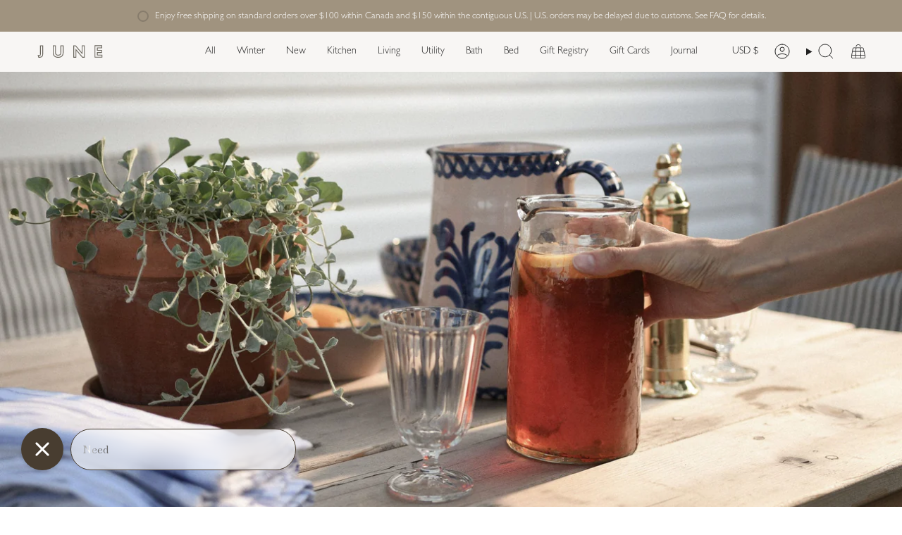

--- FILE ---
content_type: text/html; charset=utf-8
request_url: https://junehomesupply.com/blogs/journal/recipe-the-homemade-iced-tea-youll-be-sipping-all-summer-long
body_size: 31386
content:
<!doctype html>
<html class="no-js no-touch supports-no-cookies" lang="en">
<head>
  <meta name="facebook-domain-verification" content="ihcvatd0grhqfiwjvdzaurhiu0jiyx" />
  <meta name="facebook-domain-verification" content="zf9t3mj6hg6gnrl69li4ejbk6vn2ou" />
    <meta charset="UTF-8">
  <meta http-equiv="X-UA-Compatible" content="IE=edge">
  <meta name="viewport" content="width=device-width, initial-scale=1.0">
  <meta name="theme-color" content="#a7947e">
  <link rel="canonical" href="https://junehomesupply.com/blogs/journal/recipe-the-homemade-iced-tea-youll-be-sipping-all-summer-long">
  <link rel="preconnect" href="https://cdn.shopify.com" crossorigin>
  <!-- ======================= Broadcast Theme V5.0.0 ========================= --><link rel="preconnect" href="https://fonts.shopifycdn.com" crossorigin><link href="//junehomesupply.com/cdn/shop/t/2/assets/theme.css?v=79187322836505757991725680840" as="style" rel="preload">
  <link href="//junehomesupply.com/cdn/shop/t/2/assets/vendor.js?v=93779096473886333451686325899" as="script" rel="preload">
  <link href="//junehomesupply.com/cdn/shop/t/2/assets/theme.dev.js?v=107694241208107564791761746030" as="script" rel="preload">
<style data-shopify>.loading { position: fixed; top: 0; left: 0; z-index: 99999; width: 100%; height: 100%; background: var(--bg); transition: opacity 0.2s ease-out, visibility 0.2s ease-out; }
    body.is-loaded .loading { opacity: 0; visibility: hidden; pointer-events: none; }
    .loading__image__holder { position: absolute; top: 0; left: 0; width: 100%; height: 100%; font-size: 0; display: flex; align-items: center; justify-content: center; }
    .loading__image__holder:nth-child(2) { opacity: 0; }
    .loading__image { max-width: 150px; max-height: 150px; object-fit: contain; }
    .loading--animate .loading__image__holder:nth-child(1) { animation: pulse1 2s infinite ease-in-out; }
    .loading--animate .loading__image__holder:nth-child(2) { animation: pulse2 2s infinite ease-in-out; }
    @keyframes pulse1 {
      0% { opacity: 1; }
      50% { opacity: 0; }
      100% { opacity: 1; }
    }
    @keyframes pulse2 {
      0% { opacity: 0; }
      50% { opacity: 1; }
      100% { opacity: 0; }
    }</style>
    <link rel="icon" type="image/png" href="//junehomesupply.com/cdn/shop/files/Favicon-V1.png?crop=center&height=32&v=1725662409&width=32">
  

  <!-- Title and description ================================================ -->
  
  <title>
    
    Recipe: Homemade Iced Tea You&#39;ll Be Sipping All Summer Long
    
    
    
      &ndash; June Home Supply
    
  </title>

  
    <meta name="description" content="The perfect accompaniment for soaring temperatures? A refreshingly cool glass of homemade iced tea. We thought we’d share the recipe we’ve been sipping this summer and can’t get enough of!">
  

  <meta property="og:site_name" content="June Home Supply">
<meta property="og:url" content="https://junehomesupply.com/blogs/journal/recipe-the-homemade-iced-tea-youll-be-sipping-all-summer-long">
<meta property="og:title" content="Recipe: Homemade Iced Tea You&#39;ll Be Sipping All Summer Long">
<meta property="og:type" content="article">
<meta property="og:description" content="The perfect accompaniment for soaring temperatures? A refreshingly cool glass of homemade iced tea. We thought we’d share the recipe we’ve been sipping this summer and can’t get enough of!"><meta property="og:image" content="http://junehomesupply.com/cdn/shop/articles/img-1723586080837.jpg?v=1751576663">
  <meta property="og:image:secure_url" content="https://junehomesupply.com/cdn/shop/articles/img-1723586080837.jpg?v=1751576663">
  <meta property="og:image:width" content="2560">
  <meta property="og:image:height" content="1707"><meta name="twitter:card" content="summary_large_image">
<meta name="twitter:title" content="Recipe: Homemade Iced Tea You&#39;ll Be Sipping All Summer Long">
<meta name="twitter:description" content="The perfect accompaniment for soaring temperatures? A refreshingly cool glass of homemade iced tea. We thought we’d share the recipe we’ve been sipping this summer and can’t get enough of!">

  <!-- CSS ================================================================== -->

  <link href="//junehomesupply.com/cdn/shop/t/2/assets/font-settings.css?v=2274558188499290311762984200" rel="stylesheet" type="text/css" media="all" />

  
<style data-shopify>

:root {--scrollbar-width: 0px;





--COLOR-VIDEO-BG: #f2f2f2;
--COLOR-BG-BRIGHTER: #f2f2f2;--COLOR-BG: #ffffff;--COLOR-BG-TRANSPARENT: rgba(255, 255, 255, 0);
--COLOR-BG-SECONDARY: #f8f6f4;
--COLOR-BG-SECONDARY-LIGHTEN: #ffffff;
--COLOR-BG-RGB: 255, 255, 255;

--COLOR-TEXT-DARK: #000000;
--COLOR-TEXT: #212121;
--COLOR-TEXT-LIGHT: #646464;


/* === Opacity shades of grey ===*/
--COLOR-A5:  rgba(33, 33, 33, 0.05);
--COLOR-A10: rgba(33, 33, 33, 0.1);
--COLOR-A15: rgba(33, 33, 33, 0.15);
--COLOR-A20: rgba(33, 33, 33, 0.2);
--COLOR-A25: rgba(33, 33, 33, 0.25);
--COLOR-A30: rgba(33, 33, 33, 0.3);
--COLOR-A35: rgba(33, 33, 33, 0.35);
--COLOR-A40: rgba(33, 33, 33, 0.4);
--COLOR-A45: rgba(33, 33, 33, 0.45);
--COLOR-A50: rgba(33, 33, 33, 0.5);
--COLOR-A55: rgba(33, 33, 33, 0.55);
--COLOR-A60: rgba(33, 33, 33, 0.6);
--COLOR-A65: rgba(33, 33, 33, 0.65);
--COLOR-A70: rgba(33, 33, 33, 0.7);
--COLOR-A75: rgba(33, 33, 33, 0.75);
--COLOR-A80: rgba(33, 33, 33, 0.8);
--COLOR-A85: rgba(33, 33, 33, 0.85);
--COLOR-A90: rgba(33, 33, 33, 0.9);
--COLOR-A95: rgba(33, 33, 33, 0.95);

--COLOR-BORDER: rgb(248, 246, 244);
--COLOR-BORDER-LIGHT: #fbfaf8;
--COLOR-BORDER-HAIRLINE: #f7f7f7;
--COLOR-BORDER-DARK: #d0c3b6;/* === Bright color ===*/
--COLOR-PRIMARY: #a7947e;
--COLOR-PRIMARY-HOVER: #8c6f4d;
--COLOR-PRIMARY-FADE: rgba(167, 148, 126, 0.05);
--COLOR-PRIMARY-FADE-HOVER: rgba(167, 148, 126, 0.1);
--COLOR-PRIMARY-LIGHT: #ece0d2;--COLOR-PRIMARY-OPPOSITE: #ffffff;



/* === link Color ===*/
--COLOR-LINK: #483d30;
--COLOR-LINK-HOVER: rgba(72, 61, 48, 0.7);
--COLOR-LINK-FADE: rgba(72, 61, 48, 0.05);
--COLOR-LINK-FADE-HOVER: rgba(72, 61, 48, 0.1);--COLOR-LINK-OPPOSITE: #ffffff;


/* === Product grid sale tags ===*/
--COLOR-SALE-BG: #f8f6f4;
--COLOR-SALE-TEXT: #483d30;--COLOR-SALE-TEXT-SECONDARY: #f8f6f4;

/* === Product grid badges ===*/
--COLOR-BADGE-BG: #f8f6f4;
--COLOR-BADGE-TEXT: #483d30;

/* === Product sale color ===*/
--COLOR-SALE: #d20000;

/* === Gray background on Product grid items ===*/--filter-bg: 1.0;/* === Helper colors for form error states ===*/
--COLOR-ERROR: #721C24;
--COLOR-ERROR-BG: #F8D7DA;
--COLOR-ERROR-BORDER: #F5C6CB;



  --RADIUS: 0px;
  --RADIUS-SELECT: 0px;

--COLOR-HEADER-BG: #f8f6f4;--COLOR-HEADER-BG-TRANSPARENT: rgba(248, 246, 244, 0);
--COLOR-HEADER-LINK: #212121;
--COLOR-HEADER-LINK-HOVER: rgba(33, 33, 33, 0.7);

--COLOR-MENU-BG: #f8f6f4;
--COLOR-MENU-LINK: #212121;
--COLOR-MENU-LINK-HOVER: rgba(33, 33, 33, 0.7);
--COLOR-SUBMENU-BG: #ffffff;
--COLOR-SUBMENU-LINK: #212121;
--COLOR-SUBMENU-LINK-HOVER: rgba(33, 33, 33, 0.7);
--COLOR-SUBMENU-TEXT-LIGHT: #646464;
--COLOR-MENU-TRANSPARENT: #ffffff;
--COLOR-MENU-TRANSPARENT-HOVER: rgba(255, 255, 255, 0.7);

--COLOR-FOOTER-BG: #2f2a23;
--COLOR-FOOTER-TEXT: #f8f6f4;
--COLOR-FOOTER-TEXT-A35: rgba(248, 246, 244, 0.35);
--COLOR-FOOTER-TEXT-A75: rgba(248, 246, 244, 0.75);
--COLOR-FOOTER-LINK: #d3c6b9;
--COLOR-FOOTER-LINK-HOVER: rgba(211, 198, 185, 0.7);
--COLOR-FOOTER-BORDER: #f8f6f4;

--TRANSPARENT: rgba(255, 255, 255, 0);

/* === Default overlay opacity ===*/
--overlay-opacity: 0;
--underlay-opacity: 1;
--underlay-bg: rgba(0,0,0,0.4);

/* === Custom Cursor ===*/
--ICON-ZOOM-IN: url( "//junehomesupply.com/cdn/shop/t/2/assets/icon-zoom-in.svg?v=182473373117644429561686325905" );
--ICON-ZOOM-OUT: url( "//junehomesupply.com/cdn/shop/t/2/assets/icon-zoom-out.svg?v=101497157853986683871686325905" );

/* === Custom Icons ===*/


  
  --ICON-ADD-BAG: url( "//junehomesupply.com/cdn/shop/t/2/assets/icon-add-bag.svg?v=23763382405227654651686325899" );
  --ICON-ADD-BASKET: url( "//junehomesupply.com/cdn/shop/t/2/assets/icon-add-basket.svg?v=119356583939451466181687267904" );
  --ICON-ADD-CART: url( "//junehomesupply.com/cdn/shop/t/2/assets/icon-add-cart.svg?v=3962293684743587821686325906" );
  --ICON-ARROW-LEFT: url( "//junehomesupply.com/cdn/shop/t/2/assets/icon-arrow-left.svg?v=136066145774695772731686325901" );
  --ICON-ARROW-RIGHT: url( "//junehomesupply.com/cdn/shop/t/2/assets/icon-arrow-right.svg?v=150928298113663093401686325905" );
  --ICON-SELECT: url("//junehomesupply.com/cdn/shop/t/2/assets/icon-select.svg?v=167170173659852274001686325899");


--PRODUCT-GRID-ASPECT-RATIO: 130.0%;

/* === Typography ===*/
--FONT-WEIGHT-BODY: 400;
--FONT-WEIGHT-BODY-BOLD: 500;

--FONT-STACK-BODY: Cabin, sans-serif;
--FONT-STYLE-BODY: normal;
--FONT-STYLE-BODY-ITALIC: italic;
--FONT-ADJUST-BODY: 0.95;

--FONT-WEIGHT-HEADING: 400;
--FONT-WEIGHT-HEADING-BOLD: 500;

--FONT-STACK-HEADING: Baskervville, serif;
--FONT-STYLE-HEADING: normal;
--FONT-STYLE-HEADING-ITALIC: italic;
--FONT-ADJUST-HEADING: 1.1;

--FONT-STACK-NAV: Cabin, sans-serif;
--FONT-STYLE-NAV: normal;
--FONT-STYLE-NAV-ITALIC: italic;
--FONT-ADJUST-NAV: 1.0;

--FONT-WEIGHT-NAV: 400;
--FONT-WEIGHT-NAV-BOLD: 500;

--FONT-SIZE-BASE: 0.95rem;
--FONT-SIZE-BASE-PERCENT: 0.95;

/* === Parallax ===*/
--PARALLAX-STRENGTH-MIN: 120.0%;
--PARALLAX-STRENGTH-MAX: 130.0%;--COLUMNS: 4;
--COLUMNS-MEDIUM: 3;
--COLUMNS-SMALL: 2;
--COLUMNS-MOBILE: 1;--LAYOUT-OUTER: 50px;
  --LAYOUT-GUTTER: 32px;
  --LAYOUT-OUTER-MEDIUM: 30px;
  --LAYOUT-GUTTER-MEDIUM: 22px;
  --LAYOUT-OUTER-SMALL: 16px;
  --LAYOUT-GUTTER-SMALL: 16px;--base-animation-delay: 0ms;
--line-height-normal: 1.675; /* Equals to line-height: normal; */--SIDEBAR-WIDTH: 288px;
  --SIDEBAR-WIDTH-MEDIUM: 258px;--DRAWER-WIDTH: 540px;--ICON-STROKE-WIDTH: 1px;/* === Button General ===*/
--BTN-FONT-STACK: Cabin, sans-serif;
--BTN-FONT-WEIGHT: 400;
--BTN-FONT-STYLE: normal;
--BTN-FONT-SIZE: 13px;

--BTN-LETTER-SPACING: 0.125em;
--BTN-UPPERCASE: uppercase;
--BTN-TEXT-ARROW-OFFSET: -1px;

/* === Button Primary ===*/
--BTN-PRIMARY-BORDER-COLOR: #483d30;
--BTN-PRIMARY-BG-COLOR: #483d30;
--BTN-PRIMARY-TEXT-COLOR: #ffffff;


  --BTN-PRIMARY-BG-COLOR-BRIGHTER: #675744;


/* === Button Secondary ===*/
--BTN-SECONDARY-BORDER-COLOR: #483d30;
--BTN-SECONDARY-BG-COLOR: #d3c6b9;
--BTN-SECONDARY-TEXT-COLOR: #483d30;


  --BTN-SECONDARY-BG-COLOR-BRIGHTER: #c9b9a9;


/* === Button White ===*/
--TEXT-BTN-BORDER-WHITE: #fff;
--TEXT-BTN-BG-WHITE: #fff;
--TEXT-BTN-WHITE: #000;
--TEXT-BTN-BG-WHITE-BRIGHTER: #f2f2f2;

/* === Button Black ===*/
--TEXT-BTN-BG-BLACK: #000;
--TEXT-BTN-BORDER-BLACK: #000;
--TEXT-BTN-BLACK: #fff;
--TEXT-BTN-BG-BLACK-BRIGHTER: #1a1a1a;

/* === Cart Gradient ===*/


  --FREE-SHIPPING-GRADIENT: linear-gradient(to right, var(--COLOR-PRIMARY-LIGHT) 0%, var(--COLOR-PRIMARY) 100%);


}

::backdrop {
  --underlay-opacity: 1;
  --underlay-bg: rgba(0,0,0,0.4);
}
</style>


  <link href="//junehomesupply.com/cdn/shop/t/2/assets/theme.css?v=79187322836505757991725680840" rel="stylesheet" type="text/css" media="all" />

  

  <script>
    if (window.navigator.userAgent.indexOf('MSIE ') > 0 || window.navigator.userAgent.indexOf('Trident/') > 0) {
      document.documentElement.className = document.documentElement.className + ' ie';

      var scripts = document.getElementsByTagName('script')[0];
      var polyfill = document.createElement("script");
      polyfill.defer = true;
      polyfill.src = "//junehomesupply.com/cdn/shop/t/2/assets/ie11.js?v=144489047535103983231686325905";

      scripts.parentNode.insertBefore(polyfill, scripts);
    } else {
      document.documentElement.className = document.documentElement.className.replace('no-js', 'js');
    }

    let root = '/';
    if (root[root.length - 1] !== '/') {
      root = root + '/';
    }

    window.theme = {
      routes: {
        root: root,
        cart_url: '/cart',
        cart_add_url: '/cart/add',
        cart_change_url: '/cart/change',
        product_recommendations_url: '/recommendations/products',
        predictive_search_url: '/search/suggest',
        addresses_url: '/account/addresses'
      },
      assets: {
        photoswipe: '//junehomesupply.com/cdn/shop/t/2/assets/photoswipe.js?v=162613001030112971491686325905',
        smoothscroll: '//junehomesupply.com/cdn/shop/t/2/assets/smoothscroll.js?v=37906625415260927261686325906',
        swatches: '//junehomesupply.com/cdn/shop/t/2/assets/swatches.json?v=140772240763402696901686325900',
        base: "//junehomesupply.com/cdn/shop/t/2/assets/",
      },
      strings: {
        addToCart: "Add to basket",
        soldOut: "Sold Out",
        from: "From",
        preOrder: "Pre-order",
        sale: "Sale",
        subscription: "Subscription",
        unavailable: "Unavailable",
        unitPrice: "Unit price",
        unitPriceSeparator: "per",
        shippingCalcSubmitButton: "Calculate shipping",
        shippingCalcSubmitButtonDisabled: "Calculating...",
        selectValue: "Select value",
        selectColor: "Select color",
        oneColor: "color",
        otherColor: "colors",
        upsellAddToCart: "Add",
        free: "Free",
        swatchesColor: "Color, Colour"
      },
      settings: {
        customerLoggedIn: null ? true : false,
        cartDrawerEnabled: true,
        enableQuickAdd: true,
        enableAnimations: false,
        transparentHeader: false,
        variantOnSale: true,
      },
      moneyFormat: true ? "${{amount}} USD" : "${{amount}}",
      moneyWithoutCurrencyFormat: "${{amount}}",
      moneyWithCurrencyFormat: "${{amount}} USD",
      subtotal: 0,
      info: {
        name: 'broadcast'
      },
      version: '5.0.0'
    };

    if (window.performance) {
      window.performance.mark('init');
    } else {
      window.fastNetworkAndCPU = false;
    }
  </script>

  
    <script src="//junehomesupply.com/cdn/shopifycloud/storefront/assets/themes_support/shopify_common-5f594365.js" defer="defer"></script>
  

  <!-- Theme Javascript ============================================================== -->
  <script src="//junehomesupply.com/cdn/shop/t/2/assets/vendor.js?v=93779096473886333451686325899" defer="defer"></script>
  <script src="//junehomesupply.com/cdn/shop/t/2/assets/theme.dev.js?v=107694241208107564791761746030" defer="defer"></script>
  <script src="https://unpkg.com/infinite-scroll@4/dist/infinite-scroll.pkgd.min.js" type="text/javascript"></script>
<!-- Shopify app scripts =========================================================== -->

  <script>window.performance && window.performance.mark && window.performance.mark('shopify.content_for_header.start');</script><meta name="google-site-verification" content="9cxOe6bxkQUNUWma1SGAGdtv1hR0mPy6BH_OKoM8nig">
<meta name="facebook-domain-verification" content="zf9t3mj6hg6gnrl69li4ejbk6vn2ou">
<meta id="shopify-digital-wallet" name="shopify-digital-wallet" content="/64266207444/digital_wallets/dialog">
<meta name="shopify-checkout-api-token" content="557269b59dfa61b782d4d74cb2c312e9">
<meta id="in-context-paypal-metadata" data-shop-id="64266207444" data-venmo-supported="false" data-environment="production" data-locale="en_US" data-paypal-v4="true" data-currency="USD">
<link rel="alternate" type="application/atom+xml" title="Feed" href="/blogs/journal.atom" />
<script async="async" src="/checkouts/internal/preloads.js?locale=en-US"></script>
<link rel="preconnect" href="https://shop.app" crossorigin="anonymous">
<script async="async" src="https://shop.app/checkouts/internal/preloads.js?locale=en-US&shop_id=64266207444" crossorigin="anonymous"></script>
<script id="apple-pay-shop-capabilities" type="application/json">{"shopId":64266207444,"countryCode":"CA","currencyCode":"USD","merchantCapabilities":["supports3DS"],"merchantId":"gid:\/\/shopify\/Shop\/64266207444","merchantName":"June Home Supply","requiredBillingContactFields":["postalAddress","email","phone"],"requiredShippingContactFields":["postalAddress","email","phone"],"shippingType":"shipping","supportedNetworks":["visa","masterCard","amex","discover","interac","jcb"],"total":{"type":"pending","label":"June Home Supply","amount":"1.00"},"shopifyPaymentsEnabled":true,"supportsSubscriptions":true}</script>
<script id="shopify-features" type="application/json">{"accessToken":"557269b59dfa61b782d4d74cb2c312e9","betas":["rich-media-storefront-analytics"],"domain":"junehomesupply.com","predictiveSearch":true,"shopId":64266207444,"locale":"en"}</script>
<script>var Shopify = Shopify || {};
Shopify.shop = "june-home-supply.myshopify.com";
Shopify.locale = "en";
Shopify.currency = {"active":"USD","rate":"0.93"};
Shopify.country = "US";
Shopify.theme = {"name":"junehomesupplyv2\/production","id":136644722900,"schema_name":"Broadcast","schema_version":"5.0.0","theme_store_id":null,"role":"main"};
Shopify.theme.handle = "null";
Shopify.theme.style = {"id":null,"handle":null};
Shopify.cdnHost = "junehomesupply.com/cdn";
Shopify.routes = Shopify.routes || {};
Shopify.routes.root = "/";</script>
<script type="module">!function(o){(o.Shopify=o.Shopify||{}).modules=!0}(window);</script>
<script>!function(o){function n(){var o=[];function n(){o.push(Array.prototype.slice.apply(arguments))}return n.q=o,n}var t=o.Shopify=o.Shopify||{};t.loadFeatures=n(),t.autoloadFeatures=n()}(window);</script>
<script>
  window.ShopifyPay = window.ShopifyPay || {};
  window.ShopifyPay.apiHost = "shop.app\/pay";
  window.ShopifyPay.redirectState = null;
</script>
<script id="shop-js-analytics" type="application/json">{"pageType":"article"}</script>
<script defer="defer" async type="module" src="//junehomesupply.com/cdn/shopifycloud/shop-js/modules/v2/client.init-shop-cart-sync_WVOgQShq.en.esm.js"></script>
<script defer="defer" async type="module" src="//junehomesupply.com/cdn/shopifycloud/shop-js/modules/v2/chunk.common_C_13GLB1.esm.js"></script>
<script defer="defer" async type="module" src="//junehomesupply.com/cdn/shopifycloud/shop-js/modules/v2/chunk.modal_CLfMGd0m.esm.js"></script>
<script type="module">
  await import("//junehomesupply.com/cdn/shopifycloud/shop-js/modules/v2/client.init-shop-cart-sync_WVOgQShq.en.esm.js");
await import("//junehomesupply.com/cdn/shopifycloud/shop-js/modules/v2/chunk.common_C_13GLB1.esm.js");
await import("//junehomesupply.com/cdn/shopifycloud/shop-js/modules/v2/chunk.modal_CLfMGd0m.esm.js");

  window.Shopify.SignInWithShop?.initShopCartSync?.({"fedCMEnabled":true,"windoidEnabled":true});

</script>
<script>
  window.Shopify = window.Shopify || {};
  if (!window.Shopify.featureAssets) window.Shopify.featureAssets = {};
  window.Shopify.featureAssets['shop-js'] = {"shop-cart-sync":["modules/v2/client.shop-cart-sync_DuR37GeY.en.esm.js","modules/v2/chunk.common_C_13GLB1.esm.js","modules/v2/chunk.modal_CLfMGd0m.esm.js"],"init-fed-cm":["modules/v2/client.init-fed-cm_BucUoe6W.en.esm.js","modules/v2/chunk.common_C_13GLB1.esm.js","modules/v2/chunk.modal_CLfMGd0m.esm.js"],"shop-toast-manager":["modules/v2/client.shop-toast-manager_B0JfrpKj.en.esm.js","modules/v2/chunk.common_C_13GLB1.esm.js","modules/v2/chunk.modal_CLfMGd0m.esm.js"],"init-shop-cart-sync":["modules/v2/client.init-shop-cart-sync_WVOgQShq.en.esm.js","modules/v2/chunk.common_C_13GLB1.esm.js","modules/v2/chunk.modal_CLfMGd0m.esm.js"],"shop-button":["modules/v2/client.shop-button_B_U3bv27.en.esm.js","modules/v2/chunk.common_C_13GLB1.esm.js","modules/v2/chunk.modal_CLfMGd0m.esm.js"],"init-windoid":["modules/v2/client.init-windoid_DuP9q_di.en.esm.js","modules/v2/chunk.common_C_13GLB1.esm.js","modules/v2/chunk.modal_CLfMGd0m.esm.js"],"shop-cash-offers":["modules/v2/client.shop-cash-offers_BmULhtno.en.esm.js","modules/v2/chunk.common_C_13GLB1.esm.js","modules/v2/chunk.modal_CLfMGd0m.esm.js"],"pay-button":["modules/v2/client.pay-button_CrPSEbOK.en.esm.js","modules/v2/chunk.common_C_13GLB1.esm.js","modules/v2/chunk.modal_CLfMGd0m.esm.js"],"init-customer-accounts":["modules/v2/client.init-customer-accounts_jNk9cPYQ.en.esm.js","modules/v2/client.shop-login-button_DJ5ldayH.en.esm.js","modules/v2/chunk.common_C_13GLB1.esm.js","modules/v2/chunk.modal_CLfMGd0m.esm.js"],"avatar":["modules/v2/client.avatar_BTnouDA3.en.esm.js"],"checkout-modal":["modules/v2/client.checkout-modal_pBPyh9w8.en.esm.js","modules/v2/chunk.common_C_13GLB1.esm.js","modules/v2/chunk.modal_CLfMGd0m.esm.js"],"init-shop-for-new-customer-accounts":["modules/v2/client.init-shop-for-new-customer-accounts_BUoCy7a5.en.esm.js","modules/v2/client.shop-login-button_DJ5ldayH.en.esm.js","modules/v2/chunk.common_C_13GLB1.esm.js","modules/v2/chunk.modal_CLfMGd0m.esm.js"],"init-customer-accounts-sign-up":["modules/v2/client.init-customer-accounts-sign-up_CnczCz9H.en.esm.js","modules/v2/client.shop-login-button_DJ5ldayH.en.esm.js","modules/v2/chunk.common_C_13GLB1.esm.js","modules/v2/chunk.modal_CLfMGd0m.esm.js"],"init-shop-email-lookup-coordinator":["modules/v2/client.init-shop-email-lookup-coordinator_CzjY5t9o.en.esm.js","modules/v2/chunk.common_C_13GLB1.esm.js","modules/v2/chunk.modal_CLfMGd0m.esm.js"],"shop-follow-button":["modules/v2/client.shop-follow-button_CsYC63q7.en.esm.js","modules/v2/chunk.common_C_13GLB1.esm.js","modules/v2/chunk.modal_CLfMGd0m.esm.js"],"shop-login-button":["modules/v2/client.shop-login-button_DJ5ldayH.en.esm.js","modules/v2/chunk.common_C_13GLB1.esm.js","modules/v2/chunk.modal_CLfMGd0m.esm.js"],"shop-login":["modules/v2/client.shop-login_B9ccPdmx.en.esm.js","modules/v2/chunk.common_C_13GLB1.esm.js","modules/v2/chunk.modal_CLfMGd0m.esm.js"],"lead-capture":["modules/v2/client.lead-capture_D0K_KgYb.en.esm.js","modules/v2/chunk.common_C_13GLB1.esm.js","modules/v2/chunk.modal_CLfMGd0m.esm.js"],"payment-terms":["modules/v2/client.payment-terms_BWmiNN46.en.esm.js","modules/v2/chunk.common_C_13GLB1.esm.js","modules/v2/chunk.modal_CLfMGd0m.esm.js"]};
</script>
<script id="__st">var __st={"a":64266207444,"offset":-21600,"reqid":"5fd18380-a415-4f3e-982e-a96a1f63e264-1769640679","pageurl":"junehomesupply.com\/blogs\/journal\/recipe-the-homemade-iced-tea-youll-be-sipping-all-summer-long","s":"articles-589192364244","u":"27fa0a4a8dc3","p":"article","rtyp":"article","rid":589192364244};</script>
<script>window.ShopifyPaypalV4VisibilityTracking = true;</script>
<script id="captcha-bootstrap">!function(){'use strict';const t='contact',e='account',n='new_comment',o=[[t,t],['blogs',n],['comments',n],[t,'customer']],c=[[e,'customer_login'],[e,'guest_login'],[e,'recover_customer_password'],[e,'create_customer']],r=t=>t.map((([t,e])=>`form[action*='/${t}']:not([data-nocaptcha='true']) input[name='form_type'][value='${e}']`)).join(','),a=t=>()=>t?[...document.querySelectorAll(t)].map((t=>t.form)):[];function s(){const t=[...o],e=r(t);return a(e)}const i='password',u='form_key',d=['recaptcha-v3-token','g-recaptcha-response','h-captcha-response',i],f=()=>{try{return window.sessionStorage}catch{return}},m='__shopify_v',_=t=>t.elements[u];function p(t,e,n=!1){try{const o=window.sessionStorage,c=JSON.parse(o.getItem(e)),{data:r}=function(t){const{data:e,action:n}=t;return t[m]||n?{data:e,action:n}:{data:t,action:n}}(c);for(const[e,n]of Object.entries(r))t.elements[e]&&(t.elements[e].value=n);n&&o.removeItem(e)}catch(o){console.error('form repopulation failed',{error:o})}}const l='form_type',E='cptcha';function T(t){t.dataset[E]=!0}const w=window,h=w.document,L='Shopify',v='ce_forms',y='captcha';let A=!1;((t,e)=>{const n=(g='f06e6c50-85a8-45c8-87d0-21a2b65856fe',I='https://cdn.shopify.com/shopifycloud/storefront-forms-hcaptcha/ce_storefront_forms_captcha_hcaptcha.v1.5.2.iife.js',D={infoText:'Protected by hCaptcha',privacyText:'Privacy',termsText:'Terms'},(t,e,n)=>{const o=w[L][v],c=o.bindForm;if(c)return c(t,g,e,D).then(n);var r;o.q.push([[t,g,e,D],n]),r=I,A||(h.body.append(Object.assign(h.createElement('script'),{id:'captcha-provider',async:!0,src:r})),A=!0)});var g,I,D;w[L]=w[L]||{},w[L][v]=w[L][v]||{},w[L][v].q=[],w[L][y]=w[L][y]||{},w[L][y].protect=function(t,e){n(t,void 0,e),T(t)},Object.freeze(w[L][y]),function(t,e,n,w,h,L){const[v,y,A,g]=function(t,e,n){const i=e?o:[],u=t?c:[],d=[...i,...u],f=r(d),m=r(i),_=r(d.filter((([t,e])=>n.includes(e))));return[a(f),a(m),a(_),s()]}(w,h,L),I=t=>{const e=t.target;return e instanceof HTMLFormElement?e:e&&e.form},D=t=>v().includes(t);t.addEventListener('submit',(t=>{const e=I(t);if(!e)return;const n=D(e)&&!e.dataset.hcaptchaBound&&!e.dataset.recaptchaBound,o=_(e),c=g().includes(e)&&(!o||!o.value);(n||c)&&t.preventDefault(),c&&!n&&(function(t){try{if(!f())return;!function(t){const e=f();if(!e)return;const n=_(t);if(!n)return;const o=n.value;o&&e.removeItem(o)}(t);const e=Array.from(Array(32),(()=>Math.random().toString(36)[2])).join('');!function(t,e){_(t)||t.append(Object.assign(document.createElement('input'),{type:'hidden',name:u})),t.elements[u].value=e}(t,e),function(t,e){const n=f();if(!n)return;const o=[...t.querySelectorAll(`input[type='${i}']`)].map((({name:t})=>t)),c=[...d,...o],r={};for(const[a,s]of new FormData(t).entries())c.includes(a)||(r[a]=s);n.setItem(e,JSON.stringify({[m]:1,action:t.action,data:r}))}(t,e)}catch(e){console.error('failed to persist form',e)}}(e),e.submit())}));const S=(t,e)=>{t&&!t.dataset[E]&&(n(t,e.some((e=>e===t))),T(t))};for(const o of['focusin','change'])t.addEventListener(o,(t=>{const e=I(t);D(e)&&S(e,y())}));const B=e.get('form_key'),M=e.get(l),P=B&&M;t.addEventListener('DOMContentLoaded',(()=>{const t=y();if(P)for(const e of t)e.elements[l].value===M&&p(e,B);[...new Set([...A(),...v().filter((t=>'true'===t.dataset.shopifyCaptcha))])].forEach((e=>S(e,t)))}))}(h,new URLSearchParams(w.location.search),n,t,e,['guest_login'])})(!0,!0)}();</script>
<script integrity="sha256-4kQ18oKyAcykRKYeNunJcIwy7WH5gtpwJnB7kiuLZ1E=" data-source-attribution="shopify.loadfeatures" defer="defer" src="//junehomesupply.com/cdn/shopifycloud/storefront/assets/storefront/load_feature-a0a9edcb.js" crossorigin="anonymous"></script>
<script crossorigin="anonymous" defer="defer" src="//junehomesupply.com/cdn/shopifycloud/storefront/assets/shopify_pay/storefront-65b4c6d7.js?v=20250812"></script>
<script data-source-attribution="shopify.dynamic_checkout.dynamic.init">var Shopify=Shopify||{};Shopify.PaymentButton=Shopify.PaymentButton||{isStorefrontPortableWallets:!0,init:function(){window.Shopify.PaymentButton.init=function(){};var t=document.createElement("script");t.src="https://junehomesupply.com/cdn/shopifycloud/portable-wallets/latest/portable-wallets.en.js",t.type="module",document.head.appendChild(t)}};
</script>
<script data-source-attribution="shopify.dynamic_checkout.buyer_consent">
  function portableWalletsHideBuyerConsent(e){var t=document.getElementById("shopify-buyer-consent"),n=document.getElementById("shopify-subscription-policy-button");t&&n&&(t.classList.add("hidden"),t.setAttribute("aria-hidden","true"),n.removeEventListener("click",e))}function portableWalletsShowBuyerConsent(e){var t=document.getElementById("shopify-buyer-consent"),n=document.getElementById("shopify-subscription-policy-button");t&&n&&(t.classList.remove("hidden"),t.removeAttribute("aria-hidden"),n.addEventListener("click",e))}window.Shopify?.PaymentButton&&(window.Shopify.PaymentButton.hideBuyerConsent=portableWalletsHideBuyerConsent,window.Shopify.PaymentButton.showBuyerConsent=portableWalletsShowBuyerConsent);
</script>
<script data-source-attribution="shopify.dynamic_checkout.cart.bootstrap">document.addEventListener("DOMContentLoaded",(function(){function t(){return document.querySelector("shopify-accelerated-checkout-cart, shopify-accelerated-checkout")}if(t())Shopify.PaymentButton.init();else{new MutationObserver((function(e,n){t()&&(Shopify.PaymentButton.init(),n.disconnect())})).observe(document.body,{childList:!0,subtree:!0})}}));
</script>
<link id="shopify-accelerated-checkout-styles" rel="stylesheet" media="screen" href="https://junehomesupply.com/cdn/shopifycloud/portable-wallets/latest/accelerated-checkout-backwards-compat.css" crossorigin="anonymous">
<style id="shopify-accelerated-checkout-cart">
        #shopify-buyer-consent {
  margin-top: 1em;
  display: inline-block;
  width: 100%;
}

#shopify-buyer-consent.hidden {
  display: none;
}

#shopify-subscription-policy-button {
  background: none;
  border: none;
  padding: 0;
  text-decoration: underline;
  font-size: inherit;
  cursor: pointer;
}

#shopify-subscription-policy-button::before {
  box-shadow: none;
}

      </style>
<script id="sections-script" data-sections="footer" defer="defer" src="//junehomesupply.com/cdn/shop/t/2/compiled_assets/scripts.js?v=2900"></script>
<script>window.performance && window.performance.mark && window.performance.mark('shopify.content_for_header.end');</script>

<!-- BEGIN app block: shopify://apps/gorgias-live-chat-helpdesk/blocks/gorgias/a66db725-7b96-4e3f-916e-6c8e6f87aaaa -->
<script defer data-gorgias-loader-chat src="https://config.gorgias.chat/bundle-loader/shopify/june-home-supply.myshopify.com"></script>


<script defer data-gorgias-loader-convert  src="https://content.9gtb.com/loader.js"></script>


<script defer data-gorgias-loader-mailto-replace  src="https://config.gorgias.help/api/contact-forms/replace-mailto-script.js?shopName=june-home-supply"></script>


<!-- END app block --><!-- BEGIN app block: shopify://apps/klaviyo-email-marketing-sms/blocks/klaviyo-onsite-embed/2632fe16-c075-4321-a88b-50b567f42507 -->












  <script async src="https://static.klaviyo.com/onsite/js/VPBER5/klaviyo.js?company_id=VPBER5"></script>
  <script>!function(){if(!window.klaviyo){window._klOnsite=window._klOnsite||[];try{window.klaviyo=new Proxy({},{get:function(n,i){return"push"===i?function(){var n;(n=window._klOnsite).push.apply(n,arguments)}:function(){for(var n=arguments.length,o=new Array(n),w=0;w<n;w++)o[w]=arguments[w];var t="function"==typeof o[o.length-1]?o.pop():void 0,e=new Promise((function(n){window._klOnsite.push([i].concat(o,[function(i){t&&t(i),n(i)}]))}));return e}}})}catch(n){window.klaviyo=window.klaviyo||[],window.klaviyo.push=function(){var n;(n=window._klOnsite).push.apply(n,arguments)}}}}();</script>

  




  <script>
    window.klaviyoReviewsProductDesignMode = false
  </script>







<!-- END app block --><link href="https://monorail-edge.shopifysvc.com" rel="dns-prefetch">
<script>(function(){if ("sendBeacon" in navigator && "performance" in window) {try {var session_token_from_headers = performance.getEntriesByType('navigation')[0].serverTiming.find(x => x.name == '_s').description;} catch {var session_token_from_headers = undefined;}var session_cookie_matches = document.cookie.match(/_shopify_s=([^;]*)/);var session_token_from_cookie = session_cookie_matches && session_cookie_matches.length === 2 ? session_cookie_matches[1] : "";var session_token = session_token_from_headers || session_token_from_cookie || "";function handle_abandonment_event(e) {var entries = performance.getEntries().filter(function(entry) {return /monorail-edge.shopifysvc.com/.test(entry.name);});if (!window.abandonment_tracked && entries.length === 0) {window.abandonment_tracked = true;var currentMs = Date.now();var navigation_start = performance.timing.navigationStart;var payload = {shop_id: 64266207444,url: window.location.href,navigation_start,duration: currentMs - navigation_start,session_token,page_type: "article"};window.navigator.sendBeacon("https://monorail-edge.shopifysvc.com/v1/produce", JSON.stringify({schema_id: "online_store_buyer_site_abandonment/1.1",payload: payload,metadata: {event_created_at_ms: currentMs,event_sent_at_ms: currentMs}}));}}window.addEventListener('pagehide', handle_abandonment_event);}}());</script>
<script id="web-pixels-manager-setup">(function e(e,d,r,n,o){if(void 0===o&&(o={}),!Boolean(null===(a=null===(i=window.Shopify)||void 0===i?void 0:i.analytics)||void 0===a?void 0:a.replayQueue)){var i,a;window.Shopify=window.Shopify||{};var t=window.Shopify;t.analytics=t.analytics||{};var s=t.analytics;s.replayQueue=[],s.publish=function(e,d,r){return s.replayQueue.push([e,d,r]),!0};try{self.performance.mark("wpm:start")}catch(e){}var l=function(){var e={modern:/Edge?\/(1{2}[4-9]|1[2-9]\d|[2-9]\d{2}|\d{4,})\.\d+(\.\d+|)|Firefox\/(1{2}[4-9]|1[2-9]\d|[2-9]\d{2}|\d{4,})\.\d+(\.\d+|)|Chrom(ium|e)\/(9{2}|\d{3,})\.\d+(\.\d+|)|(Maci|X1{2}).+ Version\/(15\.\d+|(1[6-9]|[2-9]\d|\d{3,})\.\d+)([,.]\d+|)( \(\w+\)|)( Mobile\/\w+|) Safari\/|Chrome.+OPR\/(9{2}|\d{3,})\.\d+\.\d+|(CPU[ +]OS|iPhone[ +]OS|CPU[ +]iPhone|CPU IPhone OS|CPU iPad OS)[ +]+(15[._]\d+|(1[6-9]|[2-9]\d|\d{3,})[._]\d+)([._]\d+|)|Android:?[ /-](13[3-9]|1[4-9]\d|[2-9]\d{2}|\d{4,})(\.\d+|)(\.\d+|)|Android.+Firefox\/(13[5-9]|1[4-9]\d|[2-9]\d{2}|\d{4,})\.\d+(\.\d+|)|Android.+Chrom(ium|e)\/(13[3-9]|1[4-9]\d|[2-9]\d{2}|\d{4,})\.\d+(\.\d+|)|SamsungBrowser\/([2-9]\d|\d{3,})\.\d+/,legacy:/Edge?\/(1[6-9]|[2-9]\d|\d{3,})\.\d+(\.\d+|)|Firefox\/(5[4-9]|[6-9]\d|\d{3,})\.\d+(\.\d+|)|Chrom(ium|e)\/(5[1-9]|[6-9]\d|\d{3,})\.\d+(\.\d+|)([\d.]+$|.*Safari\/(?![\d.]+ Edge\/[\d.]+$))|(Maci|X1{2}).+ Version\/(10\.\d+|(1[1-9]|[2-9]\d|\d{3,})\.\d+)([,.]\d+|)( \(\w+\)|)( Mobile\/\w+|) Safari\/|Chrome.+OPR\/(3[89]|[4-9]\d|\d{3,})\.\d+\.\d+|(CPU[ +]OS|iPhone[ +]OS|CPU[ +]iPhone|CPU IPhone OS|CPU iPad OS)[ +]+(10[._]\d+|(1[1-9]|[2-9]\d|\d{3,})[._]\d+)([._]\d+|)|Android:?[ /-](13[3-9]|1[4-9]\d|[2-9]\d{2}|\d{4,})(\.\d+|)(\.\d+|)|Mobile Safari.+OPR\/([89]\d|\d{3,})\.\d+\.\d+|Android.+Firefox\/(13[5-9]|1[4-9]\d|[2-9]\d{2}|\d{4,})\.\d+(\.\d+|)|Android.+Chrom(ium|e)\/(13[3-9]|1[4-9]\d|[2-9]\d{2}|\d{4,})\.\d+(\.\d+|)|Android.+(UC? ?Browser|UCWEB|U3)[ /]?(15\.([5-9]|\d{2,})|(1[6-9]|[2-9]\d|\d{3,})\.\d+)\.\d+|SamsungBrowser\/(5\.\d+|([6-9]|\d{2,})\.\d+)|Android.+MQ{2}Browser\/(14(\.(9|\d{2,})|)|(1[5-9]|[2-9]\d|\d{3,})(\.\d+|))(\.\d+|)|K[Aa][Ii]OS\/(3\.\d+|([4-9]|\d{2,})\.\d+)(\.\d+|)/},d=e.modern,r=e.legacy,n=navigator.userAgent;return n.match(d)?"modern":n.match(r)?"legacy":"unknown"}(),u="modern"===l?"modern":"legacy",c=(null!=n?n:{modern:"",legacy:""})[u],f=function(e){return[e.baseUrl,"/wpm","/b",e.hashVersion,"modern"===e.buildTarget?"m":"l",".js"].join("")}({baseUrl:d,hashVersion:r,buildTarget:u}),m=function(e){var d=e.version,r=e.bundleTarget,n=e.surface,o=e.pageUrl,i=e.monorailEndpoint;return{emit:function(e){var a=e.status,t=e.errorMsg,s=(new Date).getTime(),l=JSON.stringify({metadata:{event_sent_at_ms:s},events:[{schema_id:"web_pixels_manager_load/3.1",payload:{version:d,bundle_target:r,page_url:o,status:a,surface:n,error_msg:t},metadata:{event_created_at_ms:s}}]});if(!i)return console&&console.warn&&console.warn("[Web Pixels Manager] No Monorail endpoint provided, skipping logging."),!1;try{return self.navigator.sendBeacon.bind(self.navigator)(i,l)}catch(e){}var u=new XMLHttpRequest;try{return u.open("POST",i,!0),u.setRequestHeader("Content-Type","text/plain"),u.send(l),!0}catch(e){return console&&console.warn&&console.warn("[Web Pixels Manager] Got an unhandled error while logging to Monorail."),!1}}}}({version:r,bundleTarget:l,surface:e.surface,pageUrl:self.location.href,monorailEndpoint:e.monorailEndpoint});try{o.browserTarget=l,function(e){var d=e.src,r=e.async,n=void 0===r||r,o=e.onload,i=e.onerror,a=e.sri,t=e.scriptDataAttributes,s=void 0===t?{}:t,l=document.createElement("script"),u=document.querySelector("head"),c=document.querySelector("body");if(l.async=n,l.src=d,a&&(l.integrity=a,l.crossOrigin="anonymous"),s)for(var f in s)if(Object.prototype.hasOwnProperty.call(s,f))try{l.dataset[f]=s[f]}catch(e){}if(o&&l.addEventListener("load",o),i&&l.addEventListener("error",i),u)u.appendChild(l);else{if(!c)throw new Error("Did not find a head or body element to append the script");c.appendChild(l)}}({src:f,async:!0,onload:function(){if(!function(){var e,d;return Boolean(null===(d=null===(e=window.Shopify)||void 0===e?void 0:e.analytics)||void 0===d?void 0:d.initialized)}()){var d=window.webPixelsManager.init(e)||void 0;if(d){var r=window.Shopify.analytics;r.replayQueue.forEach((function(e){var r=e[0],n=e[1],o=e[2];d.publishCustomEvent(r,n,o)})),r.replayQueue=[],r.publish=d.publishCustomEvent,r.visitor=d.visitor,r.initialized=!0}}},onerror:function(){return m.emit({status:"failed",errorMsg:"".concat(f," has failed to load")})},sri:function(e){var d=/^sha384-[A-Za-z0-9+/=]+$/;return"string"==typeof e&&d.test(e)}(c)?c:"",scriptDataAttributes:o}),m.emit({status:"loading"})}catch(e){m.emit({status:"failed",errorMsg:(null==e?void 0:e.message)||"Unknown error"})}}})({shopId: 64266207444,storefrontBaseUrl: "https://junehomesupply.com",extensionsBaseUrl: "https://extensions.shopifycdn.com/cdn/shopifycloud/web-pixels-manager",monorailEndpoint: "https://monorail-edge.shopifysvc.com/unstable/produce_batch",surface: "storefront-renderer",enabledBetaFlags: ["2dca8a86"],webPixelsConfigList: [{"id":"1502675156","configuration":"{\"accountID\":\"VPBER5\",\"webPixelConfig\":\"eyJlbmFibGVBZGRlZFRvQ2FydEV2ZW50cyI6IHRydWV9\"}","eventPayloadVersion":"v1","runtimeContext":"STRICT","scriptVersion":"524f6c1ee37bacdca7657a665bdca589","type":"APP","apiClientId":123074,"privacyPurposes":["ANALYTICS","MARKETING"],"dataSharingAdjustments":{"protectedCustomerApprovalScopes":["read_customer_address","read_customer_email","read_customer_name","read_customer_personal_data","read_customer_phone"]}},{"id":"1120239828","configuration":"{\"tagID\":\"2614079138525\"}","eventPayloadVersion":"v1","runtimeContext":"STRICT","scriptVersion":"18031546ee651571ed29edbe71a3550b","type":"APP","apiClientId":3009811,"privacyPurposes":["ANALYTICS","MARKETING","SALE_OF_DATA"],"dataSharingAdjustments":{"protectedCustomerApprovalScopes":["read_customer_address","read_customer_email","read_customer_name","read_customer_personal_data","read_customer_phone"]}},{"id":"572031188","configuration":"{\"pixel_id\":\"1222299472536187\",\"pixel_type\":\"facebook_pixel\"}","eventPayloadVersion":"v1","runtimeContext":"OPEN","scriptVersion":"ca16bc87fe92b6042fbaa3acc2fbdaa6","type":"APP","apiClientId":2329312,"privacyPurposes":["ANALYTICS","MARKETING","SALE_OF_DATA"],"dataSharingAdjustments":{"protectedCustomerApprovalScopes":["read_customer_address","read_customer_email","read_customer_name","read_customer_personal_data","read_customer_phone"]}},{"id":"419168468","configuration":"{\"config\":\"{\\\"google_tag_ids\\\":[\\\"G-FQYJE1HWZZ\\\",\\\"AW-970890233\\\",\\\"GT-MB6LSQKM\\\"],\\\"target_country\\\":\\\"CA\\\",\\\"gtag_events\\\":[{\\\"type\\\":\\\"begin_checkout\\\",\\\"action_label\\\":[\\\"G-FQYJE1HWZZ\\\",\\\"AW-970890233\\\/Mj4rCKbs7dMZEPm3-s4D\\\"]},{\\\"type\\\":\\\"search\\\",\\\"action_label\\\":[\\\"G-FQYJE1HWZZ\\\",\\\"AW-970890233\\\/W2zyCKDs7dMZEPm3-s4D\\\"]},{\\\"type\\\":\\\"view_item\\\",\\\"action_label\\\":[\\\"G-FQYJE1HWZZ\\\",\\\"AW-970890233\\\/JxABCJ3s7dMZEPm3-s4D\\\",\\\"MC-H7DK35FKV8\\\"]},{\\\"type\\\":\\\"purchase\\\",\\\"action_label\\\":[\\\"G-FQYJE1HWZZ\\\",\\\"AW-970890233\\\/hIqmCJ_r7dMZEPm3-s4D\\\",\\\"MC-H7DK35FKV8\\\"]},{\\\"type\\\":\\\"page_view\\\",\\\"action_label\\\":[\\\"G-FQYJE1HWZZ\\\",\\\"AW-970890233\\\/j0N9CJrs7dMZEPm3-s4D\\\",\\\"MC-H7DK35FKV8\\\"]},{\\\"type\\\":\\\"add_payment_info\\\",\\\"action_label\\\":[\\\"G-FQYJE1HWZZ\\\",\\\"AW-970890233\\\/ncHwCKns7dMZEPm3-s4D\\\"]},{\\\"type\\\":\\\"add_to_cart\\\",\\\"action_label\\\":[\\\"G-FQYJE1HWZZ\\\",\\\"AW-970890233\\\/M2C0CKPs7dMZEPm3-s4D\\\"]}],\\\"enable_monitoring_mode\\\":false}\"}","eventPayloadVersion":"v1","runtimeContext":"OPEN","scriptVersion":"b2a88bafab3e21179ed38636efcd8a93","type":"APP","apiClientId":1780363,"privacyPurposes":[],"dataSharingAdjustments":{"protectedCustomerApprovalScopes":["read_customer_address","read_customer_email","read_customer_name","read_customer_personal_data","read_customer_phone"]}},{"id":"shopify-app-pixel","configuration":"{}","eventPayloadVersion":"v1","runtimeContext":"STRICT","scriptVersion":"0450","apiClientId":"shopify-pixel","type":"APP","privacyPurposes":["ANALYTICS","MARKETING"]},{"id":"shopify-custom-pixel","eventPayloadVersion":"v1","runtimeContext":"LAX","scriptVersion":"0450","apiClientId":"shopify-pixel","type":"CUSTOM","privacyPurposes":["ANALYTICS","MARKETING"]}],isMerchantRequest: false,initData: {"shop":{"name":"June Home Supply","paymentSettings":{"currencyCode":"CAD"},"myshopifyDomain":"june-home-supply.myshopify.com","countryCode":"CA","storefrontUrl":"https:\/\/junehomesupply.com"},"customer":null,"cart":null,"checkout":null,"productVariants":[],"purchasingCompany":null},},"https://junehomesupply.com/cdn","1d2a099fw23dfb22ep557258f5m7a2edbae",{"modern":"","legacy":""},{"shopId":"64266207444","storefrontBaseUrl":"https:\/\/junehomesupply.com","extensionBaseUrl":"https:\/\/extensions.shopifycdn.com\/cdn\/shopifycloud\/web-pixels-manager","surface":"storefront-renderer","enabledBetaFlags":"[\"2dca8a86\"]","isMerchantRequest":"false","hashVersion":"1d2a099fw23dfb22ep557258f5m7a2edbae","publish":"custom","events":"[[\"page_viewed\",{}]]"});</script><script>
  window.ShopifyAnalytics = window.ShopifyAnalytics || {};
  window.ShopifyAnalytics.meta = window.ShopifyAnalytics.meta || {};
  window.ShopifyAnalytics.meta.currency = 'USD';
  var meta = {"page":{"pageType":"article","resourceType":"article","resourceId":589192364244,"requestId":"5fd18380-a415-4f3e-982e-a96a1f63e264-1769640679"}};
  for (var attr in meta) {
    window.ShopifyAnalytics.meta[attr] = meta[attr];
  }
</script>
<script class="analytics">
  (function () {
    var customDocumentWrite = function(content) {
      var jquery = null;

      if (window.jQuery) {
        jquery = window.jQuery;
      } else if (window.Checkout && window.Checkout.$) {
        jquery = window.Checkout.$;
      }

      if (jquery) {
        jquery('body').append(content);
      }
    };

    var hasLoggedConversion = function(token) {
      if (token) {
        return document.cookie.indexOf('loggedConversion=' + token) !== -1;
      }
      return false;
    }

    var setCookieIfConversion = function(token) {
      if (token) {
        var twoMonthsFromNow = new Date(Date.now());
        twoMonthsFromNow.setMonth(twoMonthsFromNow.getMonth() + 2);

        document.cookie = 'loggedConversion=' + token + '; expires=' + twoMonthsFromNow;
      }
    }

    var trekkie = window.ShopifyAnalytics.lib = window.trekkie = window.trekkie || [];
    if (trekkie.integrations) {
      return;
    }
    trekkie.methods = [
      'identify',
      'page',
      'ready',
      'track',
      'trackForm',
      'trackLink'
    ];
    trekkie.factory = function(method) {
      return function() {
        var args = Array.prototype.slice.call(arguments);
        args.unshift(method);
        trekkie.push(args);
        return trekkie;
      };
    };
    for (var i = 0; i < trekkie.methods.length; i++) {
      var key = trekkie.methods[i];
      trekkie[key] = trekkie.factory(key);
    }
    trekkie.load = function(config) {
      trekkie.config = config || {};
      trekkie.config.initialDocumentCookie = document.cookie;
      var first = document.getElementsByTagName('script')[0];
      var script = document.createElement('script');
      script.type = 'text/javascript';
      script.onerror = function(e) {
        var scriptFallback = document.createElement('script');
        scriptFallback.type = 'text/javascript';
        scriptFallback.onerror = function(error) {
                var Monorail = {
      produce: function produce(monorailDomain, schemaId, payload) {
        var currentMs = new Date().getTime();
        var event = {
          schema_id: schemaId,
          payload: payload,
          metadata: {
            event_created_at_ms: currentMs,
            event_sent_at_ms: currentMs
          }
        };
        return Monorail.sendRequest("https://" + monorailDomain + "/v1/produce", JSON.stringify(event));
      },
      sendRequest: function sendRequest(endpointUrl, payload) {
        // Try the sendBeacon API
        if (window && window.navigator && typeof window.navigator.sendBeacon === 'function' && typeof window.Blob === 'function' && !Monorail.isIos12()) {
          var blobData = new window.Blob([payload], {
            type: 'text/plain'
          });

          if (window.navigator.sendBeacon(endpointUrl, blobData)) {
            return true;
          } // sendBeacon was not successful

        } // XHR beacon

        var xhr = new XMLHttpRequest();

        try {
          xhr.open('POST', endpointUrl);
          xhr.setRequestHeader('Content-Type', 'text/plain');
          xhr.send(payload);
        } catch (e) {
          console.log(e);
        }

        return false;
      },
      isIos12: function isIos12() {
        return window.navigator.userAgent.lastIndexOf('iPhone; CPU iPhone OS 12_') !== -1 || window.navigator.userAgent.lastIndexOf('iPad; CPU OS 12_') !== -1;
      }
    };
    Monorail.produce('monorail-edge.shopifysvc.com',
      'trekkie_storefront_load_errors/1.1',
      {shop_id: 64266207444,
      theme_id: 136644722900,
      app_name: "storefront",
      context_url: window.location.href,
      source_url: "//junehomesupply.com/cdn/s/trekkie.storefront.a804e9514e4efded663580eddd6991fcc12b5451.min.js"});

        };
        scriptFallback.async = true;
        scriptFallback.src = '//junehomesupply.com/cdn/s/trekkie.storefront.a804e9514e4efded663580eddd6991fcc12b5451.min.js';
        first.parentNode.insertBefore(scriptFallback, first);
      };
      script.async = true;
      script.src = '//junehomesupply.com/cdn/s/trekkie.storefront.a804e9514e4efded663580eddd6991fcc12b5451.min.js';
      first.parentNode.insertBefore(script, first);
    };
    trekkie.load(
      {"Trekkie":{"appName":"storefront","development":false,"defaultAttributes":{"shopId":64266207444,"isMerchantRequest":null,"themeId":136644722900,"themeCityHash":"1663373668453322368","contentLanguage":"en","currency":"USD","eventMetadataId":"b936ad1e-b7fc-4ba4-b7d8-d37937c092fc"},"isServerSideCookieWritingEnabled":true,"monorailRegion":"shop_domain","enabledBetaFlags":["65f19447","b5387b81"]},"Session Attribution":{},"S2S":{"facebookCapiEnabled":true,"source":"trekkie-storefront-renderer","apiClientId":580111}}
    );

    var loaded = false;
    trekkie.ready(function() {
      if (loaded) return;
      loaded = true;

      window.ShopifyAnalytics.lib = window.trekkie;

      var originalDocumentWrite = document.write;
      document.write = customDocumentWrite;
      try { window.ShopifyAnalytics.merchantGoogleAnalytics.call(this); } catch(error) {};
      document.write = originalDocumentWrite;

      window.ShopifyAnalytics.lib.page(null,{"pageType":"article","resourceType":"article","resourceId":589192364244,"requestId":"5fd18380-a415-4f3e-982e-a96a1f63e264-1769640679","shopifyEmitted":true});

      var match = window.location.pathname.match(/checkouts\/(.+)\/(thank_you|post_purchase)/)
      var token = match? match[1]: undefined;
      if (!hasLoggedConversion(token)) {
        setCookieIfConversion(token);
        
      }
    });


        var eventsListenerScript = document.createElement('script');
        eventsListenerScript.async = true;
        eventsListenerScript.src = "//junehomesupply.com/cdn/shopifycloud/storefront/assets/shop_events_listener-3da45d37.js";
        document.getElementsByTagName('head')[0].appendChild(eventsListenerScript);

})();</script>
<script
  defer
  src="https://junehomesupply.com/cdn/shopifycloud/perf-kit/shopify-perf-kit-3.1.0.min.js"
  data-application="storefront-renderer"
  data-shop-id="64266207444"
  data-render-region="gcp-us-east1"
  data-page-type="article"
  data-theme-instance-id="136644722900"
  data-theme-name="Broadcast"
  data-theme-version="5.0.0"
  data-monorail-region="shop_domain"
  data-resource-timing-sampling-rate="10"
  data-shs="true"
  data-shs-beacon="true"
  data-shs-export-with-fetch="true"
  data-shs-logs-sample-rate="1"
  data-shs-beacon-endpoint="https://junehomesupply.com/api/collect"
></script>
</head>

<body id="recipe-homemade-iced-tea-you-39-ll-be-sipping-all-summer-long" class="template-article grid-classic" data-animations="false"><div class="loading"><div class="loading__image__holder">
        <img src="//junehomesupply.com/cdn/shop/files/june-logo-no-home.svg?v=1725373532&amp;width=300" alt="" srcset="//junehomesupply.com/cdn/shop/files/june-logo-no-home.svg?v=1725373532&amp;width=150 150w, //junehomesupply.com/cdn/shop/files/june-logo-no-home.svg?v=1725373532&amp;width=300 300w" width="300" loading="eager" sizes="150px" class="loading__image" fetchpriority="high">
      </div></div><a class="in-page-link visually-hidden skip-link" data-skip-content href="#MainContent">Skip to content</a>

  <div class="container" data-site-container>
    <div class="header-sections">
      <!-- BEGIN sections: group-header -->
<div id="shopify-section-sections--16726217982164__announcement" class="shopify-section shopify-section-group-group-header page-announcement"><div id="Announcement--sections--16726217982164__announcement"
  class="announcement__wrapper announcement__wrapper--top"
  data-announcement-wrapper
  data-section-id="sections--16726217982164__announcement"
  data-section-type="announcement"
  style="--PT: 0px;
  --PB: 0px;--bg: #a0937f;--text: #ffffff;
    --link: #ffffff;
    --link-hover: #ffffff;--text-size: var(--font-2);"><div class="announcement__bar announcement__bar--error">
      <div class="announcement__message">
        <div class="announcement__text">
          <div class="announcement__main">This site has limited support for your browser. We recommend switching to Edge, Chrome, Safari, or Firefox.</div>
        </div>
      </div>
    </div><div class="announcement__bar-outer" data-bar data-bar-top><div class="announcement__bar-holder announcement__bar-holder--slider"
            data-slider
            data-options='{"fade": true, "pageDots": false, "adaptiveHeight": false, "autoPlay": 20000, "prevNextButtons": false, "draggable": ">1"}'>
            <div class="announcement__slide announcement__bar"data-slide="816eb718-c5c2-469e-b4da-ff616b2d20c6"
    data-slide-index="0"
    data-block-id="816eb718-c5c2-469e-b4da-ff616b2d20c6"
    

>
                <div data-ticker-frame class="announcement__message">
                  <div data-ticker-scale class="ticker--unloaded announcement__scale">
                    <div data-ticker-text class="announcement__text">
                      <div class="body-size-2">
                        
<div class="free-shipping"
    data-free-shipping="true"
    data-free-shipping-limit="150"
    
    ><div class="free-shipping__graph" data-progress-graph style="--stroke-dashoffset: 87.96459430051421;">
        <svg height="18" width="18">
          <circle r="7" cx="9" cy="9" />
          <circle class="free-shipping__graph-progress" stroke-dasharray="87.96459430051421 87.96459430051421" r="7" cx="9" cy="9" />
        </svg>
      </div><span class="free-shipping__success-message">Congratulations! Your order qualifies for free shipping</span><span class="free-shipping__default-message">
      Enjoy free shipping on standard orders over $100 within Canada and $150 within the contiguous U.S. | U.S. orders may be delayed due to customs. See FAQ for details.
    </span><div class="confetti">
      <span class="confetti__dot confetti__dot--1"></span>
      <span class="confetti__dot confetti__dot--2"></span>
      <span class="confetti__dot confetti__dot--3"></span>
      <span class="confetti__dot confetti__dot--4"></span>
      <span class="confetti__dot confetti__dot--5"></span>
      <span class="confetti__dot confetti__dot--6"></span>
    </div>
  </div></div>
                    </div>
                  </div>
                </div>
              </div>
          </div></div></div>
</div><div id="shopify-section-sections--16726217982164__header" class="shopify-section shopify-section-group-group-header page-header"><style data-shopify>:root {
    --menu-height: calc(56px);

    
--icon-add-cart: var(--ICON-ADD-BAG);}.header__logo__link::before { padding-bottom: 26.90513219284604%; }.main-content > .shopify-section:first-of-type .backdrop--linear:before { display: none; }</style><div class="header__wrapper"
  data-header-wrapper
  data-header-transparent="false"
  data-header-sticky
  data-header-style="logo_beside"
  data-section-id="sections--16726217982164__header"
  data-section-type="header"
  style="--highlight: #a7947e;">

  <header class="theme__header" role="banner" data-header-height>
    <div class="header__mobile">
      <div class="header__mobile__left">
    <div class="header__mobile__button">
      <button class="header__mobile__hamburger"
        data-drawer-toggle="hamburger"
        aria-label="Show menu"
        aria-haspopup="true"
        aria-expanded="false"
        aria-controls="header-menu"><svg aria-hidden="true" focusable="false" role="presentation" class="icon icon-menu" viewBox="0 0 24 24"><path d="M3 5h18M3 12h18M3 19h18" stroke="#000" stroke-linecap="round" stroke-linejoin="round"/></svg></button>
    </div><div class="header__mobile__button">
        <header-search-popdown>
          <details>
            <summary class="navlink navlink--search" aria-haspopup="dialog" data-popdown-toggle title="Search"><svg aria-hidden="true" focusable="false" role="presentation" class="icon icon-search" viewBox="0 0 24 24"><g stroke="currentColor"><path d="M10.85 2c2.444 0 4.657.99 6.258 2.592A8.85 8.85 0 1 1 10.85 2ZM17.122 17.122 22 22"/></g></svg><svg aria-hidden="true" focusable="false" role="presentation" class="icon icon-cancel" viewBox="0 0 24 24"><path d="M6.758 17.243 12.001 12m5.243-5.243L12 12m0 0L6.758 6.757M12.001 12l5.243 5.243" stroke="currentColor" stroke-linecap="round" stroke-linejoin="round"/></svg><span class="visually-hidden">Search</span>
            </summary><div class="search-popdown" role="dialog" aria-modal="true" aria-label="Search" data-popdown>
  <div class="wrapper">
    <div class="search-popdown__main"><predictive-search><form class="search-form"
          action="/search"
          method="get"
          role="search">
          <input name="options[prefix]" type="hidden" value="last">

          <button class="search-popdown__submit" type="submit" aria-label="Search"><svg aria-hidden="true" focusable="false" role="presentation" class="icon icon-search" viewBox="0 0 24 24"><g stroke="currentColor"><path d="M10.85 2c2.444 0 4.657.99 6.258 2.592A8.85 8.85 0 1 1 10.85 2ZM17.122 17.122 22 22"/></g></svg></button>

          <div class="input-holder">
            <label for="SearchInput--mobile" class="visually-hidden">Search</label>
            <input type="search"
              id="SearchInput--mobile"
              data-predictive-search-input="search-popdown-results"
              name="q"
              value=""
              placeholder="Search"
              role="combobox"
              aria-label="Search our store"
              aria-owns="predictive-search-results"
              aria-controls="predictive-search-results"
              aria-expanded="false"
              aria-haspopup="listbox"
              aria-autocomplete="list"
              autocorrect="off"
              autocomplete="off"
              autocapitalize="off"
              spellcheck="false">

            <button type="reset" class="search-reset hidden" aria-label="Reset">Clear</button>
          </div><div class="predictive-search" tabindex="-1" data-predictive-search-results data-scroll-lock-scrollable>
              <div class="predictive-search__loading-state">
                <div class="predictive-search__loader loader"><div class="loader-indeterminate"></div></div>
              </div>
            </div>

            <span class="predictive-search-status visually-hidden" role="status" aria-hidden="true" data-predictive-search-status></span></form></predictive-search><div class="search-popdown__close">
        <button type="button" class="search-popdown__close__button" title="Close" data-popdown-close><svg aria-hidden="true" focusable="false" role="presentation" class="icon icon-cancel" viewBox="0 0 24 24"><path d="M6.758 17.243 12.001 12m5.243-5.243L12 12m0 0L6.758 6.757M12.001 12l5.243 5.243" stroke="currentColor" stroke-linecap="round" stroke-linejoin="round"/></svg></button>
      </div>
    </div>
  </div>
</div>
<span class="drawer__underlay" data-popdown-underlay></span>
          </details>
        </header-search-popdown>
      </div></div>

  <div class="header__logo header__logo--image">
    <a class="header__logo__link"
        href="/"
        
          style="width: 100px;"
        ><figure class="logo__img logo__img--color image-wrapper lazy-image is-loading" style="--aspect-ratio: 3.7167630057803467;--aspect-ratio-mobile: 3.7167630057803467;"><img src="//junehomesupply.com/cdn/shop/files/june-logo-no-home.svg?v=1725373532&amp;width=200" alt="June Home Supply" srcset="//junehomesupply.com/cdn/shop/files/june-logo-no-home.svg?v=1725373532&amp;width=100 100w, //junehomesupply.com/cdn/shop/files/june-logo-no-home.svg?v=1725373532&amp;width=200 200w" width="200" height="54" loading="eager" sizes="100px" fetchpriority="high" class=" is-loading ">
</figure>
</a>
  </div>

  <div class="header__mobile__right"><div class="header__mobile__button desktop"><!-- /snippets/localization.liquid --><form method="post" action="/localization" id="localization-form-header-mobile-top" accept-charset="UTF-8" class="popout-header" enctype="multipart/form-data"><input type="hidden" name="form_type" value="localization" /><input type="hidden" name="utf8" value="✓" /><input type="hidden" name="_method" value="put" /><input type="hidden" name="return_to" value="/blogs/journal/recipe-the-homemade-iced-tea-youll-be-sipping-all-summer-long" /><div class="popout-header__holder">
        <h2 class="visually-hidden" id="currency-heading-header-mobile-top">
          Currency
        </h2>

        <div class="popout" data-popout>
          
            <button type="button" class="popout__toggle" aria-expanded="false" aria-controls="currency-list-header-mobile-top" aria-describedby="currency-heading-header-mobile-top" data-popout-toggle>
              <span data-popout-toggle-text>USD $</span></button>

            <ul id="currency-list-header-mobile-top" class="popout-list" data-popout-list>
              
                <li class="popout-list__item">
                  <a class="popout-list__option" href="#"  data-value="CAD" data-popout-option>
                    <span>CAD $</span>
                  </a>
                </li>
                <li class="popout-list__item is-active">
                  <a class="popout-list__option" href="#" aria-current="true" data-value="USD" data-popout-option>
                    <span>USD $</span>
                  </a>
                </li></ul>

            <input type="hidden" name="currency_code" id="CurrencySelector-header-mobile-top" value="USD" data-popout-input>
          

          
        </div>
      </div></form></div><div class="header__mobile__button">
        <a href="/account" class="navlink"><svg aria-hidden="true" focusable="false" role="presentation" class="icon icon-profile-circled" viewBox="0 0 24 24"><path d="M12 2C6.477 2 2 6.477 2 12s4.477 10 10 10 10-4.477 10-10S17.523 2 12 2z" stroke="#000" stroke-linecap="round" stroke-linejoin="round"/><path d="M4.271 18.346S6.5 15.5 12 15.5s7.73 2.846 7.73 2.846M12 12a3 3 0 1 0 0-6 3 3 0 0 0 0 6z" stroke="#000" stroke-linecap="round" stroke-linejoin="round"/></svg><span class="visually-hidden">Account</span>
        </a>
      </div><div class="header__mobile__button">
      <a href="/cart" class="navlink navlink--cart navlink--cart--icon"  data-cart-toggle >
        <div class="navlink__cart__content">
    <span class="visually-hidden">Cart</span>

    <span class="header__cart__status__holder">
      <span class="header__cart__status" data-status-separator=": " data-cart-count="0">
        0
      </span>

      
<!-- /snippets/social-icon.liquid -->


<svg aria-hidden="true" focusable="false" role="presentation" class="icon icon-basket" viewBox="0 0 150 150"><path d="m138.1,120.75l-14.43-69.08c-1.32-6.32-6.97-10.91-13.43-10.91H37.29c-6.69,0-12.37,4.78-13.52,11.38l-11.96,69.07c-.69,4,.41,8.07,3.02,11.18,2.61,3.1,6.44,4.88,10.49,4.88h99.35c4.15,0,8.03-1.85,10.65-5.07,2.62-3.21,3.63-7.39,2.78-11.45ZM57.31,45.76h35.39l.74,26.75h-36.87l.74-26.75Zm-.88,31.75h37.15l.81,29.12h-38.77l.81-29.12Zm-6.52,54.76h-24.59c-2.57,0-5-1.13-6.66-3.1-1.66-1.98-2.36-4.56-1.92-7.1l1.81-10.44h31.93l-.57,20.64Zm.71-25.64h-31.21l5.04-29.12h26.98l-.81,29.12Zm.95-34.12h-26.25l3.38-19.52c.73-4.19,4.34-7.23,8.59-7.23h15.03l-.75,26.75Zm3.34,59.76l.58-20.64h39.03l.58,20.64h-40.19Zm42.78-86.51h12.55c4.11,0,7.7,2.92,8.53,6.93l4.14,19.82h-24.47l-.75-26.75Zm.89,31.75h25.38l6.09,29.12h-30.66l-.81-29.12Zm32.86,51.54c-1.66,2.05-4.13,3.22-6.77,3.22h-24.57l-.57-20.64h31.56l2.12,10.14c.54,2.58-.11,5.23-1.77,7.28Z" stroke="#000" stroke-linecap="round" stroke-linejoin="round"/><path d="m94.9,35.28h0c-1.24,0-2.32-.91-2.47-2.14-1.06-8.68-8.47-15.42-17.43-15.42s-16.37,6.74-17.43,15.42c-.15,1.23-1.23,2.14-2.47,2.14h0c-1.51,0-2.67-1.32-2.49-2.82,1.39-11.11,10.9-19.74,22.38-19.74s20.99,8.63,22.38,19.74c.19,1.49-.98,2.82-2.49,2.82Z" stroke="#000" stroke-linecap="round" stroke-linejoin="round"/></svg>
</span>
  </div>
      </a>
    </div>
  </div>
    </div>

    <div class="header__desktop" data-header-desktop><div class="header__desktop__upper" data-takes-space-wrapper>
            <div data-child-takes-space class="header__desktop__bar__l"><div class="header__logo header__logo--image">
    <a class="header__logo__link"
        href="/"
        
          style="width: 100px;"
        ><figure class="logo__img logo__img--color image-wrapper lazy-image is-loading" style="--aspect-ratio: 3.7167630057803467;--aspect-ratio-mobile: 3.7167630057803467;"><img src="//junehomesupply.com/cdn/shop/files/june-logo-no-home.svg?v=1725373532&amp;width=200" alt="June Home Supply" srcset="//junehomesupply.com/cdn/shop/files/june-logo-no-home.svg?v=1725373532&amp;width=100 100w, //junehomesupply.com/cdn/shop/files/june-logo-no-home.svg?v=1725373532&amp;width=200 200w" width="200" height="54" loading="eager" sizes="100px" fetchpriority="high" class=" is-loading ">
</figure>
</a>
  </div></div>

            <div data-child-takes-space class="header__desktop__bar__c"><nav class="header__menu">

<div class="menu__item  child"
  >
  <a href="/collections/all" data-top-link class="navlink navlink--toplevel">
    <span class="navtext">All</span>
  </a>
  
</div>


<div class="menu__item  child"
  >
  <a href="/collections/winter-shop" data-top-link class="navlink navlink--toplevel">
    <span class="navtext">Winter</span>
  </a>
  
</div>


<div class="menu__item  child"
  >
  <a href="/collections/new-1" data-top-link class="navlink navlink--toplevel">
    <span class="navtext">New</span>
  </a>
  
</div>


<div class="menu__item  child"
  >
  <a href="/collections/kitchen1" data-top-link class="navlink navlink--toplevel">
    <span class="navtext">Kitchen</span>
  </a>
  
</div>


<div class="menu__item  child"
  >
  <a href="/collections/living" data-top-link class="navlink navlink--toplevel">
    <span class="navtext">Living</span>
  </a>
  
</div>


<div class="menu__item  child"
  >
  <a href="/collections/utility" data-top-link class="navlink navlink--toplevel">
    <span class="navtext">Utility</span>
  </a>
  
</div>


<div class="menu__item  child"
  >
  <a href="/collections/bath-1" data-top-link class="navlink navlink--toplevel">
    <span class="navtext">Bath</span>
  </a>
  
</div>


<div class="menu__item  child"
  >
  <a href="/collections/bedroom-1" data-top-link class="navlink navlink--toplevel">
    <span class="navtext">Bed</span>
  </a>
  
</div>


<div class="menu__item  child"
  >
  <a href="/pages/gift-registry" data-top-link class="navlink navlink--toplevel">
    <span class="navtext">Gift Registry</span>
  </a>
  
</div>


<div class="menu__item  child"
  >
  <a href="/products/june-home-supply-gift-card" data-top-link class="navlink navlink--toplevel">
    <span class="navtext">Gift Cards</span>
  </a>
  
</div>


<div class="menu__item  parent"
  
    aria-haspopup="true"
    aria-expanded="false"
    data-hover-disclosure-toggle="dropdown-e7fc749ed4d7f1e7d1b8b1bc7a0ac815"
    aria-controls="dropdown-e7fc749ed4d7f1e7d1b8b1bc7a0ac815"
    role="button"
  >
  <a href="/blogs/journal" data-top-link class="navlink navlink--toplevel">
    <span class="navtext">Journal</span>
  </a>
  
    <div class="header__dropdown"
      data-hover-disclosure
      id="dropdown-e7fc749ed4d7f1e7d1b8b1bc7a0ac815">
      <div class="header__dropdown__wrapper">
        <div class="header__dropdown__inner">
            
<a href="https://junehomesupply.com/en-ca/blogs/journal" data-stagger class="navlink navlink--child">
                <span class="navtext">All</span>
              </a>
            
<a href="https://junehomesupply.com/blogs/journal/tagged/category_dwelling" data-stagger class="navlink navlink--child">
                <span class="navtext">Dwelling</span>
              </a>
            
<a href="https://junehomesupply.com/blogs/journal/tagged/category_food-drink" data-stagger class="navlink navlink--child">
                <span class="navtext">Food &amp; Drink</span>
              </a>
            
<a href="https://junehomesupply.com/blogs/journal/tagged/category_living" data-stagger class="navlink navlink--child">
                <span class="navtext">Living</span>
              </a>
            
<a href="https://junehomesupply.com/blogs/journal/tagged/category_milieu" data-stagger class="navlink navlink--child">
                <span class="navtext">Milieu</span>
              </a>
            
<a href="https://junehomesupply.com/blogs/journal/tagged/category_travel" data-stagger class="navlink navlink--child">
                <span class="navtext">Travel</span>
              </a>
            
<a href="https://junehomesupply.com/blogs/journal/tagged/category_profile" data-stagger class="navlink navlink--child">
                <span class="navtext">Profile</span>
              </a>
            
<a href="https://junehomesupply.com/blogs/journal/tagged/category_wares" data-stagger class="navlink navlink--child">
                <span class="navtext">Wares</span>
              </a>
            
</div>
      </div>
    </div>
  
</div>
<div class="hover__bar"></div>

    <div class="hover__bg"></div>
  </nav></div>

            <div data-child-takes-space class="header__desktop__bar__r"><div class="header__desktop__buttons header__desktop__buttons--icons"><div class="header__desktop__button"><!-- /snippets/localization.liquid --><form method="post" action="/localization" id="localization-form-header-desktop" accept-charset="UTF-8" class="popout-header" enctype="multipart/form-data"><input type="hidden" name="form_type" value="localization" /><input type="hidden" name="utf8" value="✓" /><input type="hidden" name="_method" value="put" /><input type="hidden" name="return_to" value="/blogs/journal/recipe-the-homemade-iced-tea-youll-be-sipping-all-summer-long" /><div class="popout-header__holder">
        <h2 class="visually-hidden" id="currency-heading-header-desktop">
          Currency
        </h2>

        <div class="popout" data-popout>
          
            <button type="button" class="popout__toggle" aria-expanded="false" aria-controls="currency-list-header-desktop" aria-describedby="currency-heading-header-desktop" data-popout-toggle>
              <span data-popout-toggle-text>USD $</span></button>

            <ul id="currency-list-header-desktop" class="popout-list" data-popout-list>
              
                <li class="popout-list__item">
                  <a class="popout-list__option" href="#"  data-value="CAD" data-popout-option>
                    <span>CAD $</span>
                  </a>
                </li>
                <li class="popout-list__item is-active">
                  <a class="popout-list__option" href="#" aria-current="true" data-value="USD" data-popout-option>
                    <span>USD $</span>
                  </a>
                </li></ul>

            <input type="hidden" name="currency_code" id="CurrencySelector-header-desktop" value="USD" data-popout-input>
          

          
        </div>
      </div></form></div><div class="header__desktop__button">
        <a href="/account" class="navlink" title="My Account"><svg aria-hidden="true" focusable="false" role="presentation" class="icon icon-profile-circled" viewBox="0 0 24 24"><path d="M12 2C6.477 2 2 6.477 2 12s4.477 10 10 10 10-4.477 10-10S17.523 2 12 2z" stroke="#000" stroke-linecap="round" stroke-linejoin="round"/><path d="M4.271 18.346S6.5 15.5 12 15.5s7.73 2.846 7.73 2.846M12 12a3 3 0 1 0 0-6 3 3 0 0 0 0 6z" stroke="#000" stroke-linecap="round" stroke-linejoin="round"/></svg><span class="visually-hidden">Account</span>
        </a>
      </div><div class="header__desktop__button">
        <header-search-popdown>
          <details>
            <summary class="navlink navlink--search" aria-haspopup="dialog" data-popdown-toggle title="Search"><svg aria-hidden="true" focusable="false" role="presentation" class="icon icon-search" viewBox="0 0 24 24"><g stroke="currentColor"><path d="M10.85 2c2.444 0 4.657.99 6.258 2.592A8.85 8.85 0 1 1 10.85 2ZM17.122 17.122 22 22"/></g></svg><svg aria-hidden="true" focusable="false" role="presentation" class="icon icon-cancel" viewBox="0 0 24 24"><path d="M6.758 17.243 12.001 12m5.243-5.243L12 12m0 0L6.758 6.757M12.001 12l5.243 5.243" stroke="currentColor" stroke-linecap="round" stroke-linejoin="round"/></svg><span class="visually-hidden">Search</span>
            </summary><div class="search-popdown" role="dialog" aria-modal="true" aria-label="Search" data-popdown>
  <div class="wrapper">
    <div class="search-popdown__main"><predictive-search><form class="search-form"
          action="/search"
          method="get"
          role="search">
          <input name="options[prefix]" type="hidden" value="last">

          <button class="search-popdown__submit" type="submit" aria-label="Search"><svg aria-hidden="true" focusable="false" role="presentation" class="icon icon-search" viewBox="0 0 24 24"><g stroke="currentColor"><path d="M10.85 2c2.444 0 4.657.99 6.258 2.592A8.85 8.85 0 1 1 10.85 2ZM17.122 17.122 22 22"/></g></svg></button>

          <div class="input-holder">
            <label for="SearchInput--desktop" class="visually-hidden">Search</label>
            <input type="search"
              id="SearchInput--desktop"
              data-predictive-search-input="search-popdown-results"
              name="q"
              value=""
              placeholder="Search"
              role="combobox"
              aria-label="Search our store"
              aria-owns="predictive-search-results"
              aria-controls="predictive-search-results"
              aria-expanded="false"
              aria-haspopup="listbox"
              aria-autocomplete="list"
              autocorrect="off"
              autocomplete="off"
              autocapitalize="off"
              spellcheck="false">

            <button type="reset" class="search-reset hidden" aria-label="Reset">Clear</button>
          </div><div class="predictive-search" tabindex="-1" data-predictive-search-results data-scroll-lock-scrollable>
              <div class="predictive-search__loading-state">
                <div class="predictive-search__loader loader"><div class="loader-indeterminate"></div></div>
              </div>
            </div>

            <span class="predictive-search-status visually-hidden" role="status" aria-hidden="true" data-predictive-search-status></span></form></predictive-search><div class="search-popdown__close">
        <button type="button" class="search-popdown__close__button" title="Close" data-popdown-close><svg aria-hidden="true" focusable="false" role="presentation" class="icon icon-cancel" viewBox="0 0 24 24"><path d="M6.758 17.243 12.001 12m5.243-5.243L12 12m0 0L6.758 6.757M12.001 12l5.243 5.243" stroke="currentColor" stroke-linecap="round" stroke-linejoin="round"/></svg></button>
      </div>
    </div>
  </div>
</div>
<span class="drawer__underlay" data-popdown-underlay></span>
          </details>
        </header-search-popdown>
      </div><div class="header__desktop__button">
      <a href="/cart" class="navlink navlink--cart navlink--cart--icon" title="Cart"  data-cart-toggle>
        <div class="navlink__cart__content">
    <span class="visually-hidden">Cart</span>

    <span class="header__cart__status__holder">
      <span class="header__cart__status" data-status-separator=": " data-cart-count="0">
        0
      </span>

      
<!-- /snippets/social-icon.liquid -->


<svg aria-hidden="true" focusable="false" role="presentation" class="icon icon-basket" viewBox="0 0 150 150"><path d="m138.1,120.75l-14.43-69.08c-1.32-6.32-6.97-10.91-13.43-10.91H37.29c-6.69,0-12.37,4.78-13.52,11.38l-11.96,69.07c-.69,4,.41,8.07,3.02,11.18,2.61,3.1,6.44,4.88,10.49,4.88h99.35c4.15,0,8.03-1.85,10.65-5.07,2.62-3.21,3.63-7.39,2.78-11.45ZM57.31,45.76h35.39l.74,26.75h-36.87l.74-26.75Zm-.88,31.75h37.15l.81,29.12h-38.77l.81-29.12Zm-6.52,54.76h-24.59c-2.57,0-5-1.13-6.66-3.1-1.66-1.98-2.36-4.56-1.92-7.1l1.81-10.44h31.93l-.57,20.64Zm.71-25.64h-31.21l5.04-29.12h26.98l-.81,29.12Zm.95-34.12h-26.25l3.38-19.52c.73-4.19,4.34-7.23,8.59-7.23h15.03l-.75,26.75Zm3.34,59.76l.58-20.64h39.03l.58,20.64h-40.19Zm42.78-86.51h12.55c4.11,0,7.7,2.92,8.53,6.93l4.14,19.82h-24.47l-.75-26.75Zm.89,31.75h25.38l6.09,29.12h-30.66l-.81-29.12Zm32.86,51.54c-1.66,2.05-4.13,3.22-6.77,3.22h-24.57l-.57-20.64h31.56l2.12,10.14c.54,2.58-.11,5.23-1.77,7.28Z" stroke="#000" stroke-linecap="round" stroke-linejoin="round"/><path d="m94.9,35.28h0c-1.24,0-2.32-.91-2.47-2.14-1.06-8.68-8.47-15.42-17.43-15.42s-16.37,6.74-17.43,15.42c-.15,1.23-1.23,2.14-2.47,2.14h0c-1.51,0-2.67-1.32-2.49-2.82,1.39-11.11,10.9-19.74,22.38-19.74s20.99,8.63,22.38,19.74c.19,1.49-.98,2.82-2.49,2.82Z" stroke="#000" stroke-linecap="round" stroke-linejoin="round"/></svg>
</span>
  </div>
      </a>
    </div>
  </div></div>
          </div></div>
  </header>

  <nav class="drawer drawer--header"
    data-drawer="hamburger"
    aria-label="Menu"
    id="header-menu">
    <div class="drawer__inner" data-drawer-inner>
      <header class="drawer__head">
        <button class="drawer__close"
          data-drawer-toggle="hamburger"
          aria-label="Show menu"
          aria-haspopup="true"
          aria-expanded="true"
          aria-controls="header-menu"><svg aria-hidden="true" focusable="false" role="presentation" class="icon icon-cancel" viewBox="0 0 24 24"><path d="M6.758 17.243 12.001 12m5.243-5.243L12 12m0 0L6.758 6.757M12.001 12l5.243 5.243" stroke="currentColor" stroke-linecap="round" stroke-linejoin="round"/></svg></button>
      </header>

      <div class="drawer__body">
        <div class="drawer__content" data-drawer-content>
          <div class="drawer__menu" data-sliderule-pane="0" data-scroll-lock-scrollable><div class="sliderule__wrapper">
    <div class="sliderow"
      role="button"
      data-animates="0"
      data-animation="drawer-items-fade"
      data-animation-delay="250"
      data-animation-duration="500">
      <a class="sliderow__title" href="/collections/all">All</a>
    </div></div><div class="sliderule__wrapper">
    <div class="sliderow"
      role="button"
      data-animates="0"
      data-animation="drawer-items-fade"
      data-animation-delay="300"
      data-animation-duration="500">
      <a class="sliderow__title" href="/collections/winter-shop">Winter</a>
    </div></div><div class="sliderule__wrapper">
    <div class="sliderow"
      role="button"
      data-animates="0"
      data-animation="drawer-items-fade"
      data-animation-delay="350"
      data-animation-duration="500">
      <a class="sliderow__title" href="/collections/new-1">New</a>
    </div></div><div class="sliderule__wrapper">
    <div class="sliderow"
      role="button"
      data-animates="0"
      data-animation="drawer-items-fade"
      data-animation-delay="400"
      data-animation-duration="500">
      <a class="sliderow__title" href="/collections/kitchen1">Kitchen</a>
    </div></div><div class="sliderule__wrapper">
    <div class="sliderow"
      role="button"
      data-animates="0"
      data-animation="drawer-items-fade"
      data-animation-delay="450"
      data-animation-duration="500">
      <a class="sliderow__title" href="/collections/living">Living</a>
    </div></div><div class="sliderule__wrapper">
    <div class="sliderow"
      role="button"
      data-animates="0"
      data-animation="drawer-items-fade"
      data-animation-delay="500"
      data-animation-duration="500">
      <a class="sliderow__title" href="/collections/utility">Utility</a>
    </div></div><div class="sliderule__wrapper">
    <div class="sliderow"
      role="button"
      data-animates="0"
      data-animation="drawer-items-fade"
      data-animation-delay="550"
      data-animation-duration="500">
      <a class="sliderow__title" href="/collections/bath-1">Bath</a>
    </div></div><div class="sliderule__wrapper">
    <div class="sliderow"
      role="button"
      data-animates="0"
      data-animation="drawer-items-fade"
      data-animation-delay="600"
      data-animation-duration="500">
      <a class="sliderow__title" href="/collections/bedroom-1">Bed</a>
    </div></div><div class="sliderule__wrapper">
    <div class="sliderow"
      role="button"
      data-animates="0"
      data-animation="drawer-items-fade"
      data-animation-delay="650"
      data-animation-duration="500">
      <a class="sliderow__title" href="/pages/gift-registry">Gift Registry</a>
    </div></div><div class="sliderule__wrapper">
    <div class="sliderow"
      role="button"
      data-animates="0"
      data-animation="drawer-items-fade"
      data-animation-delay="700"
      data-animation-duration="500">
      <a class="sliderow__title" href="/products/june-home-supply-gift-card">Gift Cards</a>
    </div></div><div class="sliderule__wrapper"><button class="sliderow" type="button"
      data-animates="0"
      data-animation="drawer-items-fade"
      data-animation-delay="750"
      data-animation-duration="500"
      data-sliderule-open="sliderule-cba23812fbf43ffce1c77a61a5ab887a">
      <span class="sliderow__title">
        Journal
        <span class="sliderule__chevron--right"><svg aria-hidden="true" focusable="false" role="presentation" class="icon icon-arrow-right" viewBox="0 0 24 24"><path d="M6 12h12.5m0 0-6-6m6 6-6 6" stroke="#000" stroke-linecap="round" stroke-linejoin="round"/></svg><span class="visually-hidden">Show menu</span>
        </span>
      </span>
    </button>

    <div class="mobile__menu__dropdown sliderule__panel"
      id="sliderule-cba23812fbf43ffce1c77a61a5ab887a"
      data-sliderule="1"
      data-scroll-lock-scrollable>
      <div class="sliderow sliderow--back"
        data-animates="1"
        data-animation="drawer-items-fade"
        data-animation-delay="50"
        data-animation-duration="500">
        <button class="sliderow__back-button" type="button" data-sliderule-close="sliderule-cba23812fbf43ffce1c77a61a5ab887a">
          <span class="sliderule__chevron--left"><svg aria-hidden="true" focusable="false" role="presentation" class="icon icon-arrow-left" viewBox="0 0 24 24"><path d="M18.5 12H6m0 0 6-6m-6 6 6 6" stroke="currentColor" stroke-linecap="round" stroke-linejoin="round"/></svg><span class="visually-hidden">Exit menu</span>
          </span>
        </button>
        <a class="sliderow__title" href="/blogs/journal">Journal</a>
      </div>
      <div class="sliderow__links" data-links>
<div class="sliderule__wrapper">
    <div class="sliderow"
      role="button"
      data-animates="1"
      data-animation="drawer-items-fade"
      data-animation-delay="250"
      data-animation-duration="500">
      <a class="sliderow__title" href="https://junehomesupply.com/en-ca/blogs/journal">All</a>
    </div></div>
<div class="sliderule__wrapper">
    <div class="sliderow"
      role="button"
      data-animates="1"
      data-animation="drawer-items-fade"
      data-animation-delay="300"
      data-animation-duration="500">
      <a class="sliderow__title" href="https://junehomesupply.com/blogs/journal/tagged/category_dwelling">Dwelling</a>
    </div></div>
<div class="sliderule__wrapper">
    <div class="sliderow"
      role="button"
      data-animates="1"
      data-animation="drawer-items-fade"
      data-animation-delay="350"
      data-animation-duration="500">
      <a class="sliderow__title" href="https://junehomesupply.com/blogs/journal/tagged/category_food-drink">Food &amp; Drink</a>
    </div></div>
<div class="sliderule__wrapper">
    <div class="sliderow"
      role="button"
      data-animates="1"
      data-animation="drawer-items-fade"
      data-animation-delay="400"
      data-animation-duration="500">
      <a class="sliderow__title" href="https://junehomesupply.com/blogs/journal/tagged/category_living">Living</a>
    </div></div>
<div class="sliderule__wrapper">
    <div class="sliderow"
      role="button"
      data-animates="1"
      data-animation="drawer-items-fade"
      data-animation-delay="450"
      data-animation-duration="500">
      <a class="sliderow__title" href="https://junehomesupply.com/blogs/journal/tagged/category_milieu">Milieu</a>
    </div></div>
<div class="sliderule__wrapper">
    <div class="sliderow"
      role="button"
      data-animates="1"
      data-animation="drawer-items-fade"
      data-animation-delay="500"
      data-animation-duration="500">
      <a class="sliderow__title" href="https://junehomesupply.com/blogs/journal/tagged/category_travel">Travel</a>
    </div></div>
<div class="sliderule__wrapper">
    <div class="sliderow"
      role="button"
      data-animates="1"
      data-animation="drawer-items-fade"
      data-animation-delay="550"
      data-animation-duration="500">
      <a class="sliderow__title" href="https://junehomesupply.com/blogs/journal/tagged/category_profile">Profile</a>
    </div></div>
<div class="sliderule__wrapper">
    <div class="sliderow"
      role="button"
      data-animates="1"
      data-animation="drawer-items-fade"
      data-animation-delay="600"
      data-animation-duration="500">
      <a class="sliderow__title" href="https://junehomesupply.com/blogs/journal/tagged/category_wares">Wares</a>
    </div></div>
</div>
    </div></div></div>
        </div><div class="drawer__bottom mobile"><div class="drawer__bottom__row mobile"
                data-animation="drawer-items-fade"
                data-animation-delay="800"
                data-animation-duration="500"><!-- /snippets/localization.liquid --><form method="post" action="/localization" id="localization-form-header-mobile" accept-charset="UTF-8" class="popout-header" enctype="multipart/form-data"><input type="hidden" name="form_type" value="localization" /><input type="hidden" name="utf8" value="✓" /><input type="hidden" name="_method" value="put" /><input type="hidden" name="return_to" value="/blogs/journal/recipe-the-homemade-iced-tea-youll-be-sipping-all-summer-long" /><div class="popout-header__holder">
        <h2 class="visually-hidden" id="currency-heading-header-mobile">
          Currency
        </h2>

        <div class="popout" data-popout>
          
            <button type="button" class="popout__toggle" aria-expanded="false" aria-controls="currency-list-header-mobile" aria-describedby="currency-heading-header-mobile" data-popout-toggle>
              <span data-popout-toggle-text>USD $</span></button>

            <ul id="currency-list-header-mobile" class="popout-list" data-popout-list>
              
                <li class="popout-list__item">
                  <a class="popout-list__option" href="#"  data-value="CAD" data-popout-option>
                    <span>CAD $</span>
                  </a>
                </li>
                <li class="popout-list__item is-active">
                  <a class="popout-list__option" href="#" aria-current="true" data-value="USD" data-popout-option>
                    <span>USD $</span>
                  </a>
                </li></ul>

            <input type="hidden" name="currency_code" id="CurrencySelector-header-mobile" value="USD" data-popout-input>
          

          
        </div>
      </div></form></div></div></div>
    </div>

    <span class="drawer__underlay" data-drawer-underlay></span>
  </nav>
</div>

<div class="header__backfill"
  data-header-backfill
  style="height: var(--menu-height);"></div>

<script type="application/ld+json">
{
  "@context": "http://schema.org",
  "@type": "Organization",
  "name": "June Home Supply",
  
    "logo": "https:files\/june-logo-no-home.svg",
  
  "sameAs": [
    "",
    "https:\/\/www.facebook.com\/JUNEhomesupply\/",
    "https:\/\/www.instagram.com\/junehomesupply\/",
    "https:\/\/www.pinterest.ca\/junehomesupply\/",
    "",
    "",
    "",
    "",
    "",
    "",
    ""
  ],
  "url": "https:\/\/junehomesupply.com"
}
</script>
</div><div id="shopify-section-sections--16726217982164__custom_fonts_dJqbkH" class="shopify-section shopify-section-group-group-header"><style>
  
    @font-face {
      font-family: 'GillSansStdLight';
      
        src: url('https://cdn.shopify.com/s/files/1/0642/6620/7444/files/GillSansStdLight.woff2?v=1758297025') format('woff2');
      
      
        src: url('https://cdn.shopify.com/s/files/1/0642/6620/7444/files/GillSansStdLight.woff?v=1758297025') format('woff');
      
      
      
      
    }
  
    @font-face {
      font-family: 'GillSansStdLight';
      
        src: url('https://cdn.shopify.com/s/files/1/0642/6620/7444/files/GillSansStdLight.woff2?v=1758297025') format('woff2');
      
      
        src: url('https://cdn.shopify.com/s/files/1/0642/6620/7444/files/GillSansStdLight.woff?v=1758297025') format('woff');
      
      
      
      
    }
  
    @font-face {
      font-family: 'GillSansStdLight';
      
        src: url('https://cdn.shopify.com/s/files/1/0642/6620/7444/files/GillSansStdLight.woff2?v=1758297025') format('woff2');
      
      
        src: url('https://cdn.shopify.com/s/files/1/0642/6620/7444/files/GillSansStdLight.woff?v=1758297025') format('woff');
      
      
      
      
    }
  

  :root {
    
      
        --FONT-STACK-BODY: 'GillSansStdLight', sans-serif;
      
      
      
      
    
      
      
      
      
        --BTN-FONT-STACK: 'GillSansStdLight', sans-serif;
      
    
      
      
      
        --FONT-STACK-NAV: 'GillSansStdLight', ;
      
      
    
  }
</style>
</div>
<!-- END sections: group-header -->
    </div>

    <!-- BEGIN sections: group-overlay -->
<div id="shopify-section-sections--16726218047700__popups" class="shopify-section shopify-section-group-group-overlay shopify-section-popups"><!-- /sections/popups.liquid --><div data-section-id="sections--16726218047700__popups" data-section-type="popups"><div data-tracking-consent id="Popup--popups-0"
        data-block-id="popups-0"
        data-popup-delay=""
        data-enable="true"
        data-cookie-name="cookie-1-sections--16726218047700__popups"
        
        
          class="popup-cookies popup-cookies--bottom"
        
        
><div data-tracking-consent-inner class="popup__tracking">
                <div class="popup__tracking__text">
                  <p class="popup__title--cookies">Can we store cookies?</p>

                  <p>We use cookies to improve your browsing experience.</p>
                </div>

                <button class="text-link" data-confirm-cookies>Accept</button>
              </div>
            </div></div><style> #shopify-section-sections--16726218047700__popups div {background-color: #d3c6b9;} </style></div>
<!-- END sections: group-overlay -->

    <!-- CONTENT -->
    <main role="main" id="MainContent" class="main-content">

      <div id="shopify-section-template--16726218637524__main" class="shopify-section"><!-- /sections/article.liquid --><section
  class="article--single section-padding"
  data-section-id="template--16726218637524__main"
  data-section-type="article"
  style="--PT: 0px;
  --PB: 80px;">
  
<div class="article__image" data-overlay-header>
        <div class="image-overlay" style="--bg: #000000; --overlay-opacity: 0.0;"></div><div class="image__hero__frame screen-height-full screen-height-one-third--mobile" style="--aspect-ratio: 1.4997070884592854;">
  <div class="image__hero__pane" >
    <div class="image__hero__scale image__fill lazy-image lazy-image--backfill is-loading"
      ><img src="//junehomesupply.com/cdn/shop/articles/img-1723586080837.jpg?v=1751576663&amp;width=2560" alt="iced tea recipe" srcset="//junehomesupply.com/cdn/shop/articles/img-1723586080837.jpg?v=1751576663&amp;width=180 180w, //junehomesupply.com/cdn/shop/articles/img-1723586080837.jpg?v=1751576663&amp;width=360 360w, //junehomesupply.com/cdn/shop/articles/img-1723586080837.jpg?v=1751576663&amp;width=540 540w, //junehomesupply.com/cdn/shop/articles/img-1723586080837.jpg?v=1751576663&amp;width=720 720w, //junehomesupply.com/cdn/shop/articles/img-1723586080837.jpg?v=1751576663&amp;width=900 900w, //junehomesupply.com/cdn/shop/articles/img-1723586080837.jpg?v=1751576663&amp;width=1080 1080w, //junehomesupply.com/cdn/shop/articles/img-1723586080837.jpg?v=1751576663&amp;width=1296 1296w, //junehomesupply.com/cdn/shop/articles/img-1723586080837.jpg?v=1751576663&amp;width=1512 1512w, //junehomesupply.com/cdn/shop/articles/img-1723586080837.jpg?v=1751576663&amp;width=1728 1728w, //junehomesupply.com/cdn/shop/articles/img-1723586080837.jpg?v=1751576663&amp;width=1950 1950w, //junehomesupply.com/cdn/shop/articles/img-1723586080837.jpg?v=1751576663&amp;width=2100 2100w, //junehomesupply.com/cdn/shop/articles/img-1723586080837.jpg?v=1751576663&amp;width=2260 2260w, //junehomesupply.com/cdn/shop/articles/img-1723586080837.jpg?v=1751576663&amp;width=2450 2450w" width="2560" height="1707" loading="lazy" sizes="100vw" class="is-loading">
</div>
  </div>
</div></div><div class="wrapper article__wrapper">
    <div class="grid grid--article">
      <article class="article">
        <h2 class="article__title h3">Recipe: Homemade Iced Tea You'll Be Sipping All Summer Long</h2><div class="hr"></div>

          <div class="article__meta-holder"><p class="article__meta"><time datetime="July 07, 2022">July 07, 2022</time><span class="article__author">By Lindsay Johnson</span></p>

<share-button class="share-holder">
  <button type="button" class="sharing-button" data-share-button data-share-url="https://junehomesupply.com/blogs/journal/recipe-the-homemade-iced-tea-youll-be-sipping-all-summer-long"><svg aria-hidden="true" focusable="false" role="presentation" class="icon icon-share" viewBox="0 0 24 24"><path d="M18 22a3 3 0 1 0 0-6 3 3 0 0 0 0 6zm0-14a3 3 0 1 0 0-6 3 3 0 0 0 0 6zM6 15a3 3 0 1 0 0-6 3 3 0 0 0 0 6z" stroke="#000" stroke-linecap="round" stroke-linejoin="round"/><path d="m15.5 6.5-7 4m0 3 7 4" stroke="#000"/></svg><span class="sharing-button__text">
      <span>Share</span>
    </span>
  </button>

  <div class="share-button__message share-button__message--right" data-share-message>
    <span class="share-button__message-text" role="status" data-share-message-text>Link copied to clipboard</span>
  </div>
</share-button>
</div>

          <div class="hr"></div><div class="article__content__wrapper">
          <div class="article__content rte">
            <script src="https://d2xvgzwm836rzd.cloudfront.net/lazysizes-bloggle.min.js" defer></script>
    <script src="https://cdnjs.cloudflare.com/ajax/libs/tiny-slider/2.9.4/min/tiny-slider.js" defer></script>
    <script src="https://d2xvgzwm836rzd.cloudfront.net/bloggle-article-min.js" defer></script>
    <link rel="stylesheet" href="https://cdnjs.cloudflare.com/ajax/libs/tiny-slider/2.9.4/tiny-slider.css">
    <div id="bloggy--article">
      <link href="https://d2xvgzwm836rzd.cloudfront.net/blog_styles--june-home-supply.min.css?v=1751576662404" type="text/css" rel="stylesheet">
    <div id="1723586080646" class="bggle--block bggle_text margin_vertical--small     margin-top_none  " section-id="1723586080646">
      <br><p>The perfect accompaniment for soaring temperatures? A refreshingly cool glass of homemade iced tea. Few other beverages are delightfully satisfying as homemade iced tea served in your favourite glassware, and garnished with a sprig of mint plucked straight from your backyard.</p>
<br><p>Before we get carried away romanticizing, we thought we’d share the recipe we’ve been sipping this summer and can’t get enough of!</p>
<br><br>
    </div>
<div id="1723586421538" class="bggle_image margin_vertical--medium  margin-top_none      bggle--block" section-id="1723586421538">
    
    <img class="lazybloggle blog__img  m--auto" section-image-id-1="1723586421538" data-sizes="auto" data-src="https://cdn.shopify.com/s/files/1/0642/6620/7444/files/image-from-ios-1.jpg?v=1723586431" alt="iced tea recipe" data-srcset="https://cdn.shopify.com/s/files/1/0642/6620/7444/files/image-from-ios-1_1800x.jpg?v=1723586431 1800w, https://cdn.shopify.com/s/files/1/0642/6620/7444/files/image-from-ios-1_1600x.jpg?v=1723586431 1600w, https://cdn.shopify.com/s/files/1/0642/6620/7444/files/image-from-ios-1_1400x.jpg?v=1723586431 1400w, https://cdn.shopify.com/s/files/1/0642/6620/7444/files/image-from-ios-1_1200x.jpg?v=1723586431 1200w, https://cdn.shopify.com/s/files/1/0642/6620/7444/files/image-from-ios-1_1000x.jpg?v=1723586431 1000w, https://cdn.shopify.com/s/files/1/0642/6620/7444/files/image-from-ios-1_800x.jpg?v=1723586431 800w, https://cdn.shopify.com/s/files/1/0642/6620/7444/files/image-from-ios-1_600x.jpg?v=1723586431 600w, https://cdn.shopify.com/s/files/1/0642/6620/7444/files/image-from-ios-1_400x.jpg?v=1723586431 400w">
    
    
    
    </div>
<div id="1723586309908" class="bggle--block bggle_spacer" section-id="1723586309908" style="height: 40px;justify-content: center;">
      <div class="bggle_line   "></div>
      <style>@media screen and (max-width: 767px) { .bggle_spacer[section-id="1723586309908"] {height: 30px !important;}}</style>
      
    </div>
<h4 class="no--margin-vertical margin-top_none bggle_title bggle--block h4" section-id="1723586080651">
    What you’ll need:
   </h4>
    <div id="1723586080652" class="bggle--block bggle_text margin_vertical--small     margin-top_none  " section-id="1723586080652">
      <br><p>4 cups water </p>
<p>4 teaspoons loose leaf tea </p>
<p>3/4 cup sugar </p>
<p>1 lemon (1/2 juice, 1/2 sliced for garnish) </p>
<p>Fresh mint leaves for garnish </p>
<p>Pitcher for serving </p>
<p>Glasses for serving</p>
<br>
    </div>
<h4 class="no--margin-vertical margin-top_none bggle_title bggle--block h4" section-id="1723586080653">
    Instructions:
   </h4>
    <div id="1723586080654" class="bggle--block bggle_text margin_vertical--small     margin-top_none  " section-id="1723586080654">
      <br><p>Boil water </p>
<p>Add loose-leaf tea and steep (3-5 minutes) </p>
<p>Add sugar and let it dissolve </p>
<p>Add the juice of 1/2 lemon </p>
<p>Slice the remaining 1/2 lemon into slices </p>
<p>Set aside and let cool </p>
<p>Add mint leaves for garnish </p>
<p>Serve over ice** and enjoy! </p>
<br><p>*If you’d like, you can turn this delicious iced tea into a cocktail! We recommend trying experimenting with an aromatic gin or a splash of vodka. Cheers!</p>
<p><noscript><img class="img-fluid" src="https://cdn.shopify.com/s/files/1/0643/7303/1137/files/DSC_9821-1-1600x2400-800x0-c-default.jpg"></noscript></p>
<br>
    </div>
<div id="1723586570198" class="bggle--block bggle_spacer" section-id="1723586570198" style="height: 40px;justify-content: center;">
      <div class="bggle_line   "></div>
      <style>@media screen and (max-width: 767px) { .bggle_spacer[section-id="1723586570198"] {height: 30px !important;}}</style>
      
    </div>
<div id="1723586322445" class="bggle_image margin_vertical--medium  margin-top_none      bggle--block" section-id="1723586322445">
    
    <img class="lazybloggle blog__img  m--auto" section-image-id-1="1723586322445" data-sizes="auto" data-src="https://cdn.shopify.com/s/files/1/0642/6620/7444/files/image-from-ios.jpg?v=1723586396" alt="best iced tea recipe" data-srcset="https://cdn.shopify.com/s/files/1/0642/6620/7444/files/image-from-ios_1800x.jpg?v=1723586396 1800w, https://cdn.shopify.com/s/files/1/0642/6620/7444/files/image-from-ios_1600x.jpg?v=1723586396 1600w, https://cdn.shopify.com/s/files/1/0642/6620/7444/files/image-from-ios_1400x.jpg?v=1723586396 1400w, https://cdn.shopify.com/s/files/1/0642/6620/7444/files/image-from-ios_1200x.jpg?v=1723586396 1200w, https://cdn.shopify.com/s/files/1/0642/6620/7444/files/image-from-ios_1000x.jpg?v=1723586396 1000w, https://cdn.shopify.com/s/files/1/0642/6620/7444/files/image-from-ios_800x.jpg?v=1723586396 800w, https://cdn.shopify.com/s/files/1/0642/6620/7444/files/image-from-ios_600x.jpg?v=1723586396 600w, https://cdn.shopify.com/s/files/1/0642/6620/7444/files/image-from-ios_400x.jpg?v=1723586396 400w">
    
    
    
    </div>
    </div>
    
          </div>
        </div></article>
      <!-- end article --><aside class="sidebar">
          <div class="sidebar__contents">
<div class="widget" ></div><div class="widget" ><h3 class="widget__title">Recent entries</h3><div class="widget__recent">
                        <a href="/blogs/journal/a-playlist-for-wintering" class="widget__column"><div class="widget__column__image"><figure class="image-wrapper image-wrapper--cover lazy-image lazy-image--backfill is-loading" style="--aspect-ratio: 0.75;--aspect-ratio-mobile: 0.75;"><img src="//junehomesupply.com/cdn/shop/articles/sarahfranceskelley-050_0cbb776a-c259-4298-968f-80c0f5ed2fa4.jpg?v=1767986636&amp;width=1536" alt="a framed sketch of two highland sheep sitting next to a beeswax candle and woven trivets on a ledge" srcset="//junehomesupply.com/cdn/shop/articles/sarahfranceskelley-050_0cbb776a-c259-4298-968f-80c0f5ed2fa4.jpg?v=1767986636&amp;width=105 105w, //junehomesupply.com/cdn/shop/articles/sarahfranceskelley-050_0cbb776a-c259-4298-968f-80c0f5ed2fa4.jpg?v=1767986636&amp;width=210 210w, //junehomesupply.com/cdn/shop/articles/sarahfranceskelley-050_0cbb776a-c259-4298-968f-80c0f5ed2fa4.jpg?v=1767986636&amp;width=360 360w, //junehomesupply.com/cdn/shop/articles/sarahfranceskelley-050_0cbb776a-c259-4298-968f-80c0f5ed2fa4.jpg?v=1767986636&amp;width=450 450w" width="1536" height="2048" loading="lazy" sizes="100vw" class=" is-loading ">
</figure>
</div><div class="widget__column__contents">
                          <p class="widget__column__title"><strong>A Playlist for Wintering</strong></p>
                            <span class="meta--light">January 09, 2026</span></div>
                      </a><a href="/blogs/journal/recommended-viewing-movies-both-joyful-and-triumphant" class="widget__column"><div class="widget__column__image"><figure class="image-wrapper image-wrapper--cover lazy-image lazy-image--backfill is-loading" style="--aspect-ratio: 1.3333333333333333;--aspect-ratio-mobile: 1.3333333333333333;"><img src="//junehomesupply.com/cdn/shop/articles/b0076043_48fce1da-c89a-4444-a9c9-c72ef6eeb152.jpg?v=1765235352&amp;width=2048" alt="a sofa full of cushions sits in a warm sitting room with a plate of cookies on a nearby footstool" srcset="//junehomesupply.com/cdn/shop/articles/b0076043_48fce1da-c89a-4444-a9c9-c72ef6eeb152.jpg?v=1765235352&amp;width=105 105w, //junehomesupply.com/cdn/shop/articles/b0076043_48fce1da-c89a-4444-a9c9-c72ef6eeb152.jpg?v=1765235352&amp;width=210 210w, //junehomesupply.com/cdn/shop/articles/b0076043_48fce1da-c89a-4444-a9c9-c72ef6eeb152.jpg?v=1765235352&amp;width=360 360w, //junehomesupply.com/cdn/shop/articles/b0076043_48fce1da-c89a-4444-a9c9-c72ef6eeb152.jpg?v=1765235352&amp;width=450 450w" width="2048" height="1536" loading="lazy" sizes="100vw" class=" is-loading ">
</figure>
</div><div class="widget__column__contents">
                          <p class="widget__column__title"><strong>Recommended Viewing: Movies both Joyful and Triumphant</strong></p>
                            <span class="meta--light">December 08, 2025</span></div>
                      </a><a href="/blogs/journal/a-recipe-for-orange-spiced-shortbread" class="widget__column"><div class="widget__column__image"><figure class="image-wrapper image-wrapper--cover lazy-image lazy-image--backfill is-loading" style="--aspect-ratio: 1.3333333333333333;--aspect-ratio-mobile: 1.3333333333333333;"><img src="//junehomesupply.com/cdn/shop/articles/b0075857_21aa7184-043f-49a3-ab1e-5a0a315a8aa2.jpg?v=1768585401&amp;width=2048" alt="three classic sugar cookies stamped with an impression of a thistle" srcset="//junehomesupply.com/cdn/shop/articles/b0075857_21aa7184-043f-49a3-ab1e-5a0a315a8aa2.jpg?v=1768585401&amp;width=105 105w, //junehomesupply.com/cdn/shop/articles/b0075857_21aa7184-043f-49a3-ab1e-5a0a315a8aa2.jpg?v=1768585401&amp;width=210 210w, //junehomesupply.com/cdn/shop/articles/b0075857_21aa7184-043f-49a3-ab1e-5a0a315a8aa2.jpg?v=1768585401&amp;width=360 360w, //junehomesupply.com/cdn/shop/articles/b0075857_21aa7184-043f-49a3-ab1e-5a0a315a8aa2.jpg?v=1768585401&amp;width=450 450w" width="2048" height="1536" loading="lazy" sizes="100vw" class=" is-loading ">
</figure>
</div><div class="widget__column__contents">
                          <p class="widget__column__title"><strong>Recipe: Orange Spice Shortbread and Classic Sugar  Cookies</strong></p>
                            <span class="meta--light">December 03, 2025</span></div>
                      </a>
                      </div></div></div>
        </aside>
        <!-- end sidebar --></div><div class="grid grid--article">
        <div class="comments-container">
          <!-- /partials/article-comments.liquid -->


  

  

  <div class="comments-form">
    <div class="hr"></div>
    <h3>Leave a comment</h3>
    <div class="hr"></div>
    <form method="post" action="/blogs/journal/recipe-the-homemade-iced-tea-youll-be-sipping-all-summer-long/comments#comment_form" id="comment_form" accept-charset="UTF-8" class="comment-form"><input type="hidden" name="form_type" value="new_comment" /><input type="hidden" name="utf8" value="✓" />
      
      
      <div class="form-row">
        <div class="form-field">
          <label for="comment_author">Name</label>
          <input type="text" id="comment_author" name="comment[author]" value="" placeholder="Name">
        </div>
        <div class="form-field">
          <label for="comment_email">Email</label>
          <input type="text" id="comment_email" name="comment[email]" value="" placeholder="Email">
        </div>
      </div>
      <div class="form-field">
        <label for="comment_body">Comment</label>
        <textarea id="comment_body" name="comment[body]" rows="5" placeholder="Comment" ></textarea>
      </div>

      <div class="form-field">
        <div class="form__legal">
          <p data-spam-detection-disclaimer="">This site is protected by hCaptcha and the hCaptcha <a href="https://hcaptcha.com/privacy">Privacy Policy</a> and <a href="https://hcaptcha.com/terms">Terms of Service</a> apply.</p>

        </div>
        

        <input type="submit" value="Write a comment" id="comment-submit" class="btn btn--primary btn--solid">

        

        

      </div>
    </form>
  </div>


        </div>
      </div>
      <!-- end comments --></div>
</section>

<script type="application/ld+json">
  {
    "@context": "http://schema.org",
    "@type": "Article",
    "articleBody": "\n    \n    \n    \n    \n      \n    \n      The perfect accompaniment for soaring temperatures? A refreshingly cool glass of homemade iced tea. Few other beverages are delightfully satisfying as homemade iced tea served in your favourite glassware, and garnished with a sprig of mint plucked straight from your backyard.\nBefore we get carried away romanticizing, we thought we’d share the recipe we’ve been sipping this summer and can’t get enough of!\n\n    \n\n    \n    \n    \n    \n    \n    \n\n      \n      \n      \n    \n\n    What you’ll need:\n   \n    \n      4 cups water \n4 teaspoons loose leaf tea \n3\/4 cup sugar \n1 lemon (1\/2 juice, 1\/2 sliced for garnish) \nFresh mint leaves for garnish \nPitcher for serving \nGlasses for serving\n\n    \n\n    Instructions:\n   \n    \n      Boil water \nAdd loose-leaf tea and steep (3-5 minutes) \nAdd sugar and let it dissolve \nAdd the juice of 1\/2 lemon \nSlice the remaining 1\/2 lemon into slices \nSet aside and let cool \nAdd mint leaves for garnish \nServe over ice** and enjoy! \n*If you’d like, you can turn this delicious iced tea into a cocktail! We recommend trying experimenting with an aromatic gin or a splash of vodka. Cheers!\n\n\n    \n\n      \n      \n      \n    \n\n    \n    \n    \n    \n    \n    \n    \n    ",
    "mainEntityOfPage": {
      "@type": "WebPage",
      "@id": "https:\/\/junehomesupply.com"
    },
    "headline": "Recipe: Homemade Iced Tea You'll Be Sipping All Summer Long",
    
      "description": "The perfect accompaniment for soaring temperatures? A refreshingly cool glass of homemade iced tea. We thought we’d share the recipe we’ve been sipping this summer and can’t get enough of!",
    
    
      "image": [
        "https:ArticleDrop"
      ],
    
    "datePublished": "2022-07-07T00:00:00Z",
    "dateCreated": "2023-06-09T10:46:21Z",
    "author": {
      "@type": "Person",
      "name": "Lindsay Johnson"
    },
    "publisher": {
      "@type": "Organization",
      "name": "June Home Supply"
    }
  }
</script>


</div>

    </main>
  </div>

  <!-- BEGIN sections: group-pre-footer -->

<!-- END sections: group-pre-footer -->

  <footer class="footer-sections">
    <!-- BEGIN sections: group-footer -->
<div id="shopify-section-sections--16726218014932__footer" class="shopify-section shopify-section-group-group-footer"><!-- /sections/footer.liquid --><style data-shopify>.site-footer-wrapper {
    --PT: 10px;
    --PB: 0px;
    --item-count: 4;
  }

  
</style><section class="site-footer-wrapper section-padding" data-section-id="sections--16726218014932__footer" data-section-type="footer">
  <div class="site-footer wrapper--full-padded"><div class="footer__logo__wrapper">
        <a href="/" class="footer__logo" style="width: 100px;"><figure class="image-wrapper lazy-image lazy-image--backfill is-loading" style="--aspect-ratio: 3.370860927152318;--aspect-ratio-mobile: 3.370860927152318;"><img src="//junehomesupply.com/cdn/shop/files/JuneLogoUpdate-02.png?v=1686598056&amp;width=2545" srcset="//junehomesupply.com/cdn/shop/files/JuneLogoUpdate-02.png?v=1686598056&amp;width=180 180w, //junehomesupply.com/cdn/shop/files/JuneLogoUpdate-02.png?v=1686598056&amp;width=360 360w, //junehomesupply.com/cdn/shop/files/JuneLogoUpdate-02.png?v=1686598056&amp;width=540 540w, //junehomesupply.com/cdn/shop/files/JuneLogoUpdate-02.png?v=1686598056&amp;width=720 720w, //junehomesupply.com/cdn/shop/files/JuneLogoUpdate-02.png?v=1686598056&amp;width=900 900w, //junehomesupply.com/cdn/shop/files/JuneLogoUpdate-02.png?v=1686598056&amp;width=1080 1080w, //junehomesupply.com/cdn/shop/files/JuneLogoUpdate-02.png?v=1686598056&amp;width=1296 1296w, //junehomesupply.com/cdn/shop/files/JuneLogoUpdate-02.png?v=1686598056&amp;width=1512 1512w, //junehomesupply.com/cdn/shop/files/JuneLogoUpdate-02.png?v=1686598056&amp;width=1728 1728w, //junehomesupply.com/cdn/shop/files/JuneLogoUpdate-02.png?v=1686598056&amp;width=1950 1950w, //junehomesupply.com/cdn/shop/files/JuneLogoUpdate-02.png?v=1686598056&amp;width=2100 2100w, //junehomesupply.com/cdn/shop/files/JuneLogoUpdate-02.png?v=1686598056&amp;width=2260 2260w, //junehomesupply.com/cdn/shop/files/JuneLogoUpdate-02.png?v=1686598056&amp;width=2450 2450w" width="2545" height="755" loading="lazy" sizes="(min-width: 1400px) calc(100vw - 100px), (min-width: 750px) calc(100vw - 50px), calc(100vw - 32px)" class=" is-loading ">
</figure>
</a>
      </div><div class="footer__blocks"><div class="footer__block footer__block--menu" style="--desktop-width: 22%" ><h2 class="h5 footer__block__title">Menu</h2><ul class="footer__quicklinks unstyled"><li><a href="/collections/all">All</a></li><li><a href="/collections/new-1">New</a></li><li><a href="/collections/winter-shop">Winter</a></li><li><a href="/collections/kitchen1">Kitchen</a></li><li><a href="/collections/living">Living</a></li><li><a href="/collections/bedroom-1">Bed</a></li><li><a href="/collections/bath-1">Bath</a></li><li><a href="/collections/utility">Utility</a></li><li><a href="/products/june-home-supply-gift-card">Gift Cards</a></li></ul></div><div class="footer__block footer__block--menu" style="--desktop-width: 22%" ><h2 class="h5 footer__block__title">Particulars</h2><ul class="footer__quicklinks unstyled"><li><a href="/pages/about">About</a></li><li><a href="/blogs/journal">Journal</a></li><li><a href="/pages/shipping">Shipping</a></li><li><a href="/pages/returns-and-guarantee">Returns</a></li><li><a href="/pages/faq">FAQ</a></li><li><a href="/pages/contact">Contact</a></li><li><a href="https://junehomesupply.com/pages/gift-registry">Gift Registry</a></li><li><a href="/pages/trade">Trade</a></li></ul></div><div class="footer__block footer__block--newsletter" style="--desktop-width: 39%" >
                <div class="footer__newsletter__wrapper"><h2 class="h5 footer__block__title">Newsletter</h2><div class="rte footer__newsletter__text"><p>Join our mailing list and enjoy 15% off your first order! You can look forward to first looks, curated recommendations, and occasional musings dispatched to your inbox. </p></div>
<form method="post" action="/contact#Newsletter--newsletter_FnD89d" id="Newsletter--newsletter_FnD89d" accept-charset="UTF-8" class="newsletter-form" data-newsletter-form="" style="--text: #f8f6f4;
  --text-dark: #e0d0c0;
  --text-a35: rgba(248, 246, 244, 0.35);
  --text-a70: rgba(248, 246, 244, 0.7);
  --text-a75: rgba(248, 246, 244, 0.75);"><input type="hidden" name="form_type" value="customer" /><input type="hidden" name="utf8" value="✓" /><div class="newsletter__message newsletter__message--error errors" id="Newsletter-error--newsletter_FnD89d"><em>This customer is already subscribed!</em></div>

  <input type="hidden" name="contact[accepts_marketing]" value="true"><div class="input-group">
      <input
    type="email"
    id="email-input-newsletter_FnD89d"
    class="input-group__field"
    placeholder="Email"
    aria-label="Email"
    autocorrect="off"
    autocapitalize="off"
    name="contact[email]"
    data-newsletter-field
    
    required>
      <button type="submit" class="caps newsletter__submit input-group__btn" name="commit" id="subscribe-button-newsletter_FnD89d">
    <span>Join</span></button>
    </div><div class="form__legal">
      <p data-spam-detection-disclaimer="">This site is protected by hCaptcha and the hCaptcha <a href="https://hcaptcha.com/privacy">Privacy Policy</a> and <a href="https://hcaptcha.com/terms">Terms of Service</a> apply.</p>

    </div></form></div>
              </div><div class="footer__block footer__block--social" style="--desktop-width: 17%" >
<ul class="socials"
  >
<li>
    <a href="https://www.instagram.com/junehomesupply/" title="June Home Supply on Instagram" target="_blank" class="social-link"><svg aria-hidden="true" focusable="false" role="presentation" class="icon icon-instagram" viewBox="0 0 24 24"><path d="M12 16a4 4 0 1 0 0-8 4 4 0 0 0 0 8z" stroke="#000" stroke-linecap="round" stroke-linejoin="round"/><path d="M3 16V8a5 5 0 0 1 5-5h8a5 5 0 0 1 5 5v8a5 5 0 0 1-5 5H8a5 5 0 0 1-5-5z" stroke="#000"/><path d="m17.5 6.51.01-.011" stroke="#000" stroke-linecap="round" stroke-linejoin="round"/></svg><span class="icon-fallback-text">Instagram</span>
    </a>
  </li>
<li>
    <a href="https://www.facebook.com/JUNEhomesupply/" title="June Home Supply on Facebook" target="_blank" class="social-link"><svg aria-hidden="true" focusable="false" role="presentation" class="icon icon-facebook" viewBox="0 0 24 24"><path d="M17 2h-3a5 5 0 0 0-5 5v3H6v4h3v8h4v-8h3l1-4h-4V7a1 1 0 0 1 1-1h3V2z" stroke="#000" stroke-linecap="round" stroke-linejoin="round"/></svg><span class="icon-fallback-text">Facebook</span>
    </a>
  </li>


<li>
    <a href="https://www.pinterest.ca/junehomesupply/" title="June Home Supply on Pinterest" target="_blank" class="social-link"><svg aria-hidden="true" focusable="false" role="presentation" class="icon icon-pinterest" viewBox="0 0 24 24"><path d="M8 14.5c-3-4.5 1.462-8 4.5-8 3.038 0 5.5 1.654 5.5 5.5 0 3.038-2 5-4 5s-3-2-2.5-5m.5-2L9 21.5" stroke="#000" stroke-linecap="round" stroke-linejoin="round"/><path d="M12 22c5.523 0 10-4.477 10-10S17.523 2 12 2 2 6.477 2 12s4.477 10 10 10z" stroke="#000" stroke-linecap="round" stroke-linejoin="round"/></svg><span class="icon-fallback-text">Pinterest</span>
    </a>
  </li>





</ul></div></div></div>
</section>


</div><div id="shopify-section-sections--16726218014932__supporting-menu" class="shopify-section shopify-section-group-group-footer"><!-- /sections/section-supporting-menu.liquid --><style data-shopify>#SupportingMenu--sections--16726218014932__supporting-menu {
    --PT: 0px;
    --PB: 40px;
  }</style><section id="SupportingMenu--sections--16726218014932__supporting-menu"
  class="supporting-menu section-padding"
  data-section-id="sections--16726218014932__supporting-menu"
  data-section-type="supporting-menu"
>
  <div class="supporting-menu__inner wrapper--full-padded"><div class="supporting-menu__item supporting-menu__item--localization"><!-- /snippets/localization.liquid --><form method="post" action="/localization" id="localization-form-localization-sections--16726218014932__supporting-menu" accept-charset="UTF-8" class="popout-footer" enctype="multipart/form-data"><input type="hidden" name="form_type" value="localization" /><input type="hidden" name="utf8" value="✓" /><input type="hidden" name="_method" value="put" /><input type="hidden" name="return_to" value="/blogs/journal/recipe-the-homemade-iced-tea-youll-be-sipping-all-summer-long" /><div class="popout-footer__holder">
        <h2 class="visually-hidden" id="currency-heading-localization-sections--16726218014932__supporting-menu">
          Currency
        </h2>

        <div class="popout" data-popout>
          
            <button type="button" class="popout__toggle" aria-expanded="false" aria-controls="currency-list-localization-sections--16726218014932__supporting-menu" aria-describedby="currency-heading-localization-sections--16726218014932__supporting-menu" data-popout-toggle>
              <span data-popout-toggle-text>USD $</span><svg aria-hidden="true" focusable="false" role="presentation" class="icon icon-nav-arrow-down" viewBox="0 0 24 24"><path d="m6 9 6 6 6-6" stroke="#000" stroke-linecap="round" stroke-linejoin="round"/></svg></button>

            <ul id="currency-list-localization-sections--16726218014932__supporting-menu" class="popout-list" data-popout-list>
              
                <li class="popout-list__item">
                  <a class="popout-list__option" href="#"  data-value="CAD" data-popout-option>
                    <span>CAD $</span>
                  </a>
                </li>
                <li class="popout-list__item is-active">
                  <a class="popout-list__option" href="#" aria-current="true" data-value="USD" data-popout-option>
                    <span>USD $</span>
                  </a>
                </li></ul>

            <input type="hidden" name="currency_code" id="CurrencySelector-localization-sections--16726218014932__supporting-menu" value="USD" data-popout-input>
          

          
        </div>
      </div></form></div><div class="supporting-menu__item supporting-menu__item--copyright">
      <ul class="supporting-menu__copyright inline-list">
        <li>
          <a href="https://junehomesupply.com">&copy; June Home Supply 2026</a>
        </li>
        
          <li><a href="/policies/terms-of-service">Terms</a></li>
        
          <li><a href="/policies/refund-policy">Refunds</a></li>
        
          <li><a href="/pages/shipping">Shipping</a></li>
        

        <!-- The following lines fix Lighthouse security warnings on the Shopify link.--><!-- Remove the following line to delete 'Powered by Shopify' from your footer -->
        <li data-powered-link><a rel="noopener" target="_blank"  href="https://www.shopify.com?utm_campaign=poweredby&amp;utm_medium=shopify&amp;utm_source=onlinestore">Powered by Shopify</a></li>
        <!-- Do not delete below this line -->
      </ul>
    </div></div>
</section>

</div>
<!-- END sections: group-footer -->
  </footer>

  <template data-swatch-template>
    <div class="swatch__button swatch__button--circle" data-swatch-button data-fades-in data-tooltip>
      <a class="swatch__link" data-swatch-link></a>
    </div>
  </template>

  <!-- Root element of PhotoSwipe. Must have class pswp. -->
<div class="pswp pswp--custom-loader" tabindex="-1" role="dialog" aria-hidden="true">
  <!-- Background of PhotoSwipe. 
  It's a separate element as animating opacity is faster than rgba(). -->
  <div class="pswp__bg"></div>

  <!-- Slides wrapper with overflow:hidden. -->
  <div class="pswp__scroll-wrap">
    <!-- Container that holds slides. 
        PhotoSwipe keeps only 3 of them in the DOM to save memory.
        Don't modify these 3 pswp__item elements, data is added later on. -->
    <div class="pswp__container">
      <div class="pswp__item"></div>
      <div class="pswp__item"></div>
      <div class="pswp__item"></div>
    </div>

    <!-- Default (PhotoSwipeUI_Default) interface on top of sliding area. Can be changed. -->
    <div class="pswp__ui pswp__ui--hidden">
      <div class="pswp__top-bar">
        <!--  Controls are self-explanatory. Order can be changed. -->

        <div class="pswp__counter"></div>

        <button class="pswp__button pswp__button--close pswp__custom-close pswp__ui-over-close" title="Close (Esc)"><svg aria-hidden="true" focusable="false" role="presentation" class="icon icon-cancel" viewBox="0 0 24 24"><path d="M6.758 17.243 12.001 12m5.243-5.243L12 12m0 0L6.758 6.757M12.001 12l5.243 5.243" stroke="currentColor" stroke-linecap="round" stroke-linejoin="round"/></svg></button>

        <!-- Preloader demo https://codepen.io/dimsemenov/pen/yyBWoR -->
        <!-- element will get class pswp__preloader--active when preloader is running -->
        <div class="pswp__preloader">
          <div class="pswp__preloader__icn">
            <div class="pswp__preloader__cut">
              <div class="pswp__preloader__donut"></div>
            </div>
          </div>
        </div>
      </div>

      <div class="pswp__share-modal pswp__share-modal--hidden pswp__single-tap">
          <div class="pswp__share-tooltip"></div> 
      </div>

      <button class="pswp__button pswp__button--arrow--left" title="Previous"><svg aria-hidden="true" focusable="false" role="presentation" class="icon icon-nav-arrow-left" viewBox="0 0 24 24"><path d="m15 6-6 6 6 6" stroke="#000" stroke-linecap="round" stroke-linejoin="round"/></svg><span class="visually-hidden">Previous</span>
      </button>

      <button class="pswp__button pswp__button--arrow--right" title="Next"><svg aria-hidden="true" focusable="false" role="presentation" class="icon icon-nav-arrow-right" viewBox="0 0 24 24"><path d="m9 6 6 6-6 6" stroke="#000" stroke-width="1" stroke-linecap="round" stroke-linejoin="round"/></svg><span class="visually-hidden">Next</span>
      </button>

      <div class="pswp__thumbs"></div>

      <div class="pswp__caption">
        <div class="pswp__caption__center"></div>

        <a href="#" class="pswp__caption-close"><svg aria-hidden="true" focusable="false" role="presentation" class="icon icon-nav-arrow-left" viewBox="0 0 24 24"><path d="m15 6-6 6 6 6" stroke="#000" stroke-linecap="round" stroke-linejoin="round"/></svg><span class="visually-hidden">Close</span>
        </a>
      </div>
    </div>
  </div>
</div>

<div class="drawer drawer--cart" id="cart-drawer" data-cart-drawer tabindex="0">
  <div class="drawer__inner" data-scroll-lock-scrollable><header
      class="drawer__head"
      data-animation="cart-items-fade"
      data-animation-duration="500"
      data-animation-delay="200">
      <h3>Cart</h3>

      <button type="button" class="drawer__close" data-cart-drawer-close aria-label="Close Cart"><svg aria-hidden="true" focusable="false" role="presentation" class="icon icon-cancel" viewBox="0 0 24 24"><path d="M6.758 17.243 12.001 12m5.243-5.243L12 12m0 0L6.758 6.757M12.001 12l5.243 5.243" stroke="currentColor" stroke-linecap="round" stroke-linejoin="round"/></svg></button>
    </header>

    <div class="drawer__body" data-cart-drawer-body data-scroll-lock-scrollable>
      
<div class="drawer__message free-shipping"
    data-free-shipping="true"
    data-free-shipping-limit="150"
    
      data-animation="cart-items-fade"
      data-animation-duration="500"
      
      
        data-animation-delay="300"
      
    
    ><span class="free-shipping__success-message">Congratulations! Your order qualifies for free shipping</span><span class="free-shipping__default-message">
      You are <span data-left-to-spend>$150 USD</span> away from free shipping.
    </span><progress class="free-shipping__progress-bar" data-progress-bar value="0" max="100"></progress><div class="confetti">
      <span class="confetti__dot confetti__dot--1"></span>
      <span class="confetti__dot confetti__dot--2"></span>
      <span class="confetti__dot confetti__dot--3"></span>
      <span class="confetti__dot confetti__dot--4"></span>
      <span class="confetti__dot confetti__dot--5"></span>
      <span class="confetti__dot confetti__dot--6"></span>
    </div>
  </div><div class="cart__errors drawer__errors"
        data-cart-errors
        data-animation="cart-items-fade"
        data-animation-duration="500"
        data-animation-delay="350">
        <div class="cart__errors__inner">
          <h5 class="cart__errors__heading">No more products available for purchase</h5>

          <p class="cart__errors__content" data-error-message></p>

          <button class="cart__errors__close" type="button" data-cart-error-close aria-label="Close Cart"><svg aria-hidden="true" focusable="false" role="presentation" class="icon icon-cancel" viewBox="0 0 24 24"><path d="M6.758 17.243 12.001 12m5.243-5.243L12 12m0 0L6.758 6.757M12.001 12l5.243 5.243" stroke="currentColor" stroke-linecap="round" stroke-linejoin="round"/></svg></button>
        </div>
      </div>

      <div class="drawer__items is-hidden"
        data-items-holder
        style="--base-animation-delay: 350ms"></div>

      <div class="drawer__empty"
        data-cart-empty
        style="--base-animation-delay: 350ms">

        <div class="drawer__empty__inner">
          <p class="drawer__empty__message" data-animation="cart-items-fade" data-animation-duration="500" data-animation-delay="0">Your Cart is Empty</p><div class="drawer__empty__buttons"><div
                  class="drawer__empty__item"
                  data-animation="cart-items-fade"
                  data-animation-duration="500"
                  data-animation-delay="50">
                  <a href="/" class="btn btn--full btn--primary btn--outline">
                    Home
                  </a>
                </div><div
                  class="drawer__empty__item"
                  data-animation="cart-items-fade"
                  data-animation-duration="500"
                  data-animation-delay="100">
                  <a href="/collections/all" class="btn btn--full btn--primary btn--outline">
                    Catalog
                  </a>
                </div><div
                  class="drawer__empty__item drawer__empty__item--odd--last"
                  data-animation="cart-items-fade"
                  data-animation-duration="500"
                  data-animation-delay="150">
                  <a href="/pages/contact" class="btn btn--full btn--primary btn--outline">
                    Contact
                  </a>
                </div></div></div>
      </div>
    </div>

    <div class="drawer__foot cart__foot is-hidden" data-foot-holder>
      <collapsible-elements single="true">
        <details
          class="cart__widget cart__widget--products accordion is-hidden"
          
          data-collapsible
          data-upsell-widget
          data-animation="cart-items-fade"
          data-animation-duration="500"
          data-animation-delay="350"
          >
          <summary class="cart__widget__title" data-collapsible-trigger>Pair with<svg aria-hidden="true" focusable="false" role="presentation" class="icon icon-plus" viewBox="0 0 24 24"><path d="M6 12h6m6 0h-6m0 0V6m0 6v6" stroke="#000" stroke-linecap="round" stroke-linejoin="round"/></svg><svg aria-hidden="true" focusable="false" role="presentation" class="icon icon-minus" viewBox="0 0 24 24"><path d="M6 12h12" stroke="#000" stroke-linecap="round" stroke-linejoin="round"/></svg></summary>

          <div class="cart__widget__content" data-collapsible-body>
            <div class="cart__widget__content__inner" data-collapsible-content>
              <div class="cart__widget__products" data-upsell-products></div>
            </div>
          </div>
        </details>

        <form action="/cart" method="post" novalidate class="cart__form"><details
              class="cart__widget accordion"
              data-collapsible
              data-animation="cart-items-fade"
              data-animation-duration="500"
              data-animation-delay="350">
              <summary class="cart__widget__title" data-collapsible-trigger>Add order notes<svg aria-hidden="true" focusable="false" role="presentation" class="icon icon-plus" viewBox="0 0 24 24"><path d="M6 12h6m6 0h-6m0 0V6m0 6v6" stroke="#000" stroke-linecap="round" stroke-linejoin="round"/></svg><svg aria-hidden="true" focusable="false" role="presentation" class="icon icon-minus" viewBox="0 0 24 24"><path d="M6 12h12" stroke="#000" stroke-linecap="round" stroke-linejoin="round"/></svg></summary>

              <div class="cart__widget__content" data-collapsible-body>
                <div class="cart__widget__content__inner" data-collapsible-content>
                  <label for="note">Leave a note about your order</label>
                  <textarea id="note" name="note" class="cart__field cart__field--textarea"  aria-label="Leave a note about your order"></textarea>
                </div>
              </div>
            </details><details
              class="cart__widget accordion"
              data-collapsible
              data-animation="cart-items-fade"
              data-animation-duration="500"
              data-animation-delay="400">
              <summary class="cart__widget__title" data-collapsible-trigger>Estimate shipping<svg aria-hidden="true" focusable="false" role="presentation" class="icon icon-plus" viewBox="0 0 24 24"><path d="M6 12h6m6 0h-6m0 0V6m0 6v6" stroke="#000" stroke-linecap="round" stroke-linejoin="round"/></svg><svg aria-hidden="true" focusable="false" role="presentation" class="icon icon-minus" viewBox="0 0 24 24"><path d="M6 12h12" stroke="#000" stroke-linecap="round" stroke-linejoin="round"/></svg></summary>

              <div class="cart__widget__content" data-collapsible-body>
                <div class="cart__widget__content__inner" data-collapsible-content>
                  <!-- /partials/cart-shipping-calculator.liquid -->


<div id="shipping-calculator" class="shipping-calculator">
  <div class="shipping-calculator__container" id="address_container">
    <div class="is-hidden">
      <label for="AddressFirstName">First Name</label>
      <input type="text" id="AddressFirstName" name="address[first_name]" value="">
    </div>

    <div class="is-hidden">
      <label for="AddressLastName">Last Name</label>
      <input type="text" id="AddressLastName" name="address[last_name]" value="">
    </div>

    <div class="is-hidden">
      <label for="AddressCompany">Company</label>
      <input type="text" id="AddressCompany" name="address[company]" value="">
    </div>

    <div class="is-hidden">
      <label for="AddressAddress1">Address1</label>
      <input type="text" id="AddressAddress1" name="address[address1]" value="">
    </div>

    <div class="is-hidden">
      <label for="AddressAddress2">Address2</label>
      <input type="text" id="AddressAddress2" name="address[address2]" value="">
    </div>

    <div class="is-hidden">
      <label for="AddressCity">City</label>
      <input type="text" id="AddressCity" name="address[city]" value="">
    </div>

    <div class="p">
      <label for="address_country">Country</label>
      <select id="address_country" name="address[country]" class="cart__field" data-default="" data-default-fullname=""></select>
    </div>

    <div id="address_province_container"  class="p shipping-calculator__province">
      <label for="address_province" id="address_province_label">Province</label>
      <select id="address_province" class="address_form cart__field" name="address[province]" ></select>
    </div>

    <div class="p">
      <label for="address_zip">Postal/Zip Code</label>
      <input type="text" id="address_zip" class="cart__field" name="address[zip]">
    </div>

    <div class="is-hidden">
      <label for="AddressPhone">Phone</label>
      <input type="tel" id="AddressPhone" name="address[phone]" value="">
    </div>
  </div>

  <div id="wrapper-response"></div>

  <button type="button" class="get-rates btn btn--outline btn--primary btn--full">Calculate shipping</button>
</div>

<script id="shipping-calculator-response-template" type="text/template">
  <p id="shipping-rates-feedback" class="||successClass||" data-template-no-shipping="We do not ship to this destination.">
    ||ratesText||
  </p>

  <ul id="shipping-rates">
    [<li><span>||rateName||</span> <span>||ratePrice||</span></li>]
    ||ratesList||
  </ul>
</script>

                </div>
              </div>
            </details><div class="cart__foot__inner"
            data-animation="cart-items-fade"
            data-animation-duration="500"
            data-animation-delay="450">

            <div class="cart__price__holder" data-cart-price-holder><div class="cart__total is-hidden"
  
>
  <span class="cart__total__label">Items</span>

  <span class="cart__total__price">Free
</span>
</div>

<div class="cart__total__discount is-hidden"
  
></div>

<div class="cart__total"
  data-animation="cart-items-fade"
  data-animation-duration="500"
  data-animation-delay="450">
  <span class="cart__total__label">Subtotal</span>

  <span class="cart__total__price cart__total__price--animated" data-cart-total="0">Free
</span>

  <div class="cart__price__loader loader"><div class="loader-indeterminate"></div></div>
</div>
            </div>
            <div class="cart__button"
            data-animation="cart-items-fade"
            data-animation-duration="500"
            data-animation-delay="500">
              <a class="btn btn--primary btn--solid btn--full cart__checkout" href="/cart">Visit Cart</a>
            </div>
            <div class="cart__button"
              data-animation="cart-items-fade"
              data-animation-duration="500"
              data-animation-delay="550">
              <button type="submit" name="checkout" class="btn btn--primary btn--solid btn--full cart__checkout">Checkout</button>
            </div>

            <em class="cart__note"
              data-animation="cart-items-fade"
              data-animation-duration="500"
              data-animation-delay="600"></em>
          </div><div class="additional-checkout-buttons additional-checkout-buttons--vertical"
              data-animation="cart-items-fade"
              data-animation-duration="500"
              data-animation-delay="650"><div class="dynamic-checkout__content" id="dynamic-checkout-cart" data-shopify="dynamic-checkout-cart"> <shopify-accelerated-checkout-cart wallet-configs="[{&quot;supports_subs&quot;:true,&quot;supports_def_opts&quot;:false,&quot;name&quot;:&quot;shop_pay&quot;,&quot;wallet_params&quot;:{&quot;shopId&quot;:64266207444,&quot;merchantName&quot;:&quot;June Home Supply&quot;,&quot;personalized&quot;:true}},{&quot;supports_subs&quot;:false,&quot;supports_def_opts&quot;:false,&quot;name&quot;:&quot;paypal&quot;,&quot;wallet_params&quot;:{&quot;shopId&quot;:64266207444,&quot;countryCode&quot;:&quot;CA&quot;,&quot;merchantName&quot;:&quot;June Home Supply&quot;,&quot;phoneRequired&quot;:true,&quot;companyRequired&quot;:false,&quot;shippingType&quot;:&quot;shipping&quot;,&quot;shopifyPaymentsEnabled&quot;:true,&quot;hasManagedSellingPlanState&quot;:false,&quot;requiresBillingAgreement&quot;:false,&quot;merchantId&quot;:&quot;WEYZ7ZYBN8TTA&quot;,&quot;sdkUrl&quot;:&quot;https://www.paypal.com/sdk/js?components=buttons\u0026commit=false\u0026currency=USD\u0026locale=en_US\u0026client-id=AfUEYT7nO4BwZQERn9Vym5TbHAG08ptiKa9gm8OARBYgoqiAJIjllRjeIMI4g294KAH1JdTnkzubt1fr\u0026merchant-id=WEYZ7ZYBN8TTA\u0026intent=authorize&quot;}}]" access-token="557269b59dfa61b782d4d74cb2c312e9" buyer-country="US" buyer-locale="en" buyer-currency="USD" shop-id="64266207444" cart-id="7a137b9dffa763442aed965281cf816d" enabled-flags="[&quot;d6d12da0&quot;,&quot;ae0f5bf6&quot;]" > <div class="wallet-button-wrapper"> <ul class='wallet-cart-grid wallet-cart-grid--skeleton' role="list" data-shopify-buttoncontainer="true"> <li data-testid='grid-cell' class='wallet-cart-button-container'><div class='wallet-cart-button wallet-cart-button__skeleton' role='button' disabled aria-hidden='true'>&nbsp</div></li><li data-testid='grid-cell' class='wallet-cart-button-container'><div class='wallet-cart-button wallet-cart-button__skeleton' role='button' disabled aria-hidden='true'>&nbsp</div></li> </ul> </div> </shopify-accelerated-checkout-cart> <small id="shopify-buyer-consent" class="hidden" aria-hidden="true" data-consent-type="subscription"> One or more of the items in your cart is a recurring or deferred purchase. By continuing, I agree to the <span id="shopify-subscription-policy-button">cancellation policy</span> and authorize you to charge my payment method at the prices, frequency and dates listed on this page until my order is fulfilled or I cancel, if permitted. </small> </div></div></form>
      </collapsible-elements>
    </div>
  </div>

  <span class="drawer__underlay" data-drawer-underlay></span>
</div>

<button type="button" class="btn btn--scroll-top btn--black btn--solid" aria-label="Scroll to top" data-scroll-top-button><svg aria-hidden="true" focusable="false" role="presentation" class="icon icon-arrow-up" viewBox="0 0 24 24"><path d="M12.25 18.5V6m0 0 6 6m-6-6-6 6" stroke="#000" stroke-linecap="round" stroke-linejoin="round"/></svg></button><!-- Paste marketing code or third party scripts below this comment line ============== -->



  <!-- And above this comment line ================================================== -->
<!-- CSS Code -->
<style>
.has-secondary-image-swap.product__grid-item .product-wrap .image-element__wrap img.swap--visible,
.has-secondary-image-swap.product__grid-item .product-wrap .image-element__wrap img{
    opacity: 0;
    visibility: hidden;
    height: 0!important;
}
.has-secondary-image-swap.product__grid-item .product-wrap .image-element__wrap:first-child img.swap--visible,
.has-secondary-image-swap.product__grid-item .product-wrap .image-element__wrap:first-child img{
    opacity: 1;
    visibility: visible;
    height: auto!important;
}
.has-secondary-image-swap.product__grid-item .product-wrap:hover .image-element__wrap:first-child img.swap--visible,
.has-secondary-image-swap.product__grid-item .product-wrap:hover .image-element__wrap:first-child img{
    opacity: 0;
    visibility: hidden;
    height: 0!important;
}
.has-secondary-image-swap.product__grid-item .product-wrap:hover .image-element__wrap + noscript + .image-element__wrap img{
    opacity: 1;
    visibility: visible;
    height: auto!important;
}
</style>

<!-- JavaScript Code -->
<script>
  document.addEventListener('DOMContentLoaded', function() {
    document.querySelectorAll('.product-item__image.double__image').forEach(function(element) {
      element.addEventListener('mouseover', function() {
        if (element.dataset.hasSecondaryImage === 'true') {
          let firstImage = element.querySelector('.product-item__bg img');
          let secondImage = element.querySelector('.product-item__bg__under img');
          if (firstImage && secondImage) {
            firstImage.style.opacity = '0';
            firstImage.style.visibility = 'hidden';
            secondImage.style.opacity = '1';
            secondImage.style.visibility = 'visible';
          }
        }
      });
      element.addEventListener('mouseout', function() {
        let firstImage = element.querySelector('.product-item__bg img');
        let secondImage = element.querySelector('.product-item__bg__under img');
        if (firstImage && secondImage) {
          firstImage.style.opacity = '1';
          firstImage.style.visibility = 'visible';
          secondImage.style.opacity = '0';
          secondImage.style.visibility = 'hidden';
        }
      });
    });
  });
</script>

  
    <style>
      body .cart__total__discount .cart__total {
        color: #d20000;
      }
      body .cart__discount {
        color: #d20000;
      }

    </style>
  

<style> .range {display: none;} </style>
<div id="shopify-block-AWUJZM1huRjREckdHZ__16256948136948485038" class="shopify-block shopify-app-block"><link href="//cdn.shopify.com/extensions/019b2ca1-a059-7839-9694-7ea155b024f7/product-fees-144/assets/mws_fees_bundle.css" rel="stylesheet" type="text/css" media="all" />

<script type="module" defer="defer" src="https://cdn.shopify.com/extensions/019b2ca1-a059-7839-9694-7ea155b024f7/product-fees-144/assets/mws_fees_bundle.js"></script>







<script type='application/json' id='mwFeesCart'>
  

  
  {
    "attributes": {},
    "collections": 
  {
  
  }
,
    "item_count": 0,
    "items_subtotal_price": 0,
    "items": [],
    "tags": 
  {
  
  }
,
    "total_discount": 0,
    "total_price": 0,
    "total_weight": 0.0,
    "original_total_price": 0
  }
  
</script>

<script id='mwFeesConfig'>
    
    
    function mwsFeesNextInit() {
      let config = {"cache_hash":1768861101,"settings":{"calendar_format":"m\/d\/Y","force_reload_page":false,"combined_hidden_fees":false,"combined_hidden_fees_title":"Extra charges","custom_money_format":"","translations":{"text_fee_property_name":"Message","date_fee_property_name":"Date","apply_button_label":"Apply","none_option_label":"-- Please select --","none_option_label_radio":"None","fee_required_message":"This fee is required","value_blank_message":"Value can't be blank","cta_fee_price_property_name":"Fee","cta_product_price_property_name":"Price","checkout_warning_message":"The following required fees have been added to your order.","checkout_warning_continue":"Continue","checkout_warning_return":"Decline \u0026 return","hidden_fee_notice_message":"","hidden_fee_notice_button_label":"OK","hidden_fee_notice_description":"The mandated fee has been applied to your order and is already included in the total."},"selectors":{"cart_line_item":"","cart_line_item_filter":"","cart_line_item_qty":"","cart_subtotal":"","cart_count":"","checkout_btn":"","hidden_elements":""},"styling":{"enable_custom_css":false,"custom_css":""},"wrapper_cart_cta":{"base_title":"Additional fees","meta":null},"store_front_token":"ed4ef9b6d26f657a88c8b8bcc7b005b5","feature_toggles":{"use_nested_cart_line":true,"hide_fee_for_prop":false,"is_default_enabled":true},"hide_fees_name_in_warning_message":false},"fees":[{"product_id":8912466280660,"product_handle":"u-s-brokerage-fee","type":"CART","input_type":"HIDDEN","title":"U.S. Brokerage Fee","condition_type":"ALL","conditions":[{"value":["8e927ac5-2334-4be5-8762-5e94604c5ab8"],"type":"MARKET","operator":"IS_ONE_OF"},{"value":["7930623983828"],"type":"PRODUCT_ID","operator":"IS_NOT_OF"}],"options":[{"title":"Customs processing","price_type":"FIXED","price":10,"step_percent_value":1,"sort_order":1,"variant_id":46786317549780,"is_default":false,"taxable":null,"requires_shipping":null,"sku":null}],"geo_restriction":["US_ALL"],"geo_is_reversed":false,"is_required":true,"is_onetime":false,"property_title":"Fee for","description":"This fee covers customs brokerage services required for U.S. deliveries due to recent government policy changes.","clone_percent_fee":false,"api_type":"AJAX_API","is_checkout":false,"limits":{"enabled":false,"message":"","min":"","max":""}}],"deactivated_clones":[]};
      config = config || {
        "settings": {},
        "fees": [],
        "cache_hash": 123456789
      };

      if (config.settings.styling && config.settings.styling.enable_custom_css && config.settings.styling.custom_css.length) {
        const styleEl = document.createElement('style');

        styleEl.innerHTML = config.settings.styling.custom_css;
        document.head.appendChild(styleEl);
      }

      window.mwFeesConfig = {
        ... config,
        cart: 
  {
    "attributes": {},
    "collections": 
  {
  
  }
,
    "item_count": 0,
    "items_subtotal_price": 0,
    "items": [],
    "tags": 
  {
  
  }
,
    "total_discount": 0,
    "total_price": 0,
    "total_weight": 0.0,
    "original_total_price": 0
  }
  ,
        customer_tags: 
  [
  
  ]
,
        shop: {
          domain: "junehomesupply.com",
          permanent_domain: "june-home-supply.myshopify.com"
        },
        template_name: "article",
        money_format: "${{amount}}",
        shop_currency: "CAD",
        current_money_format: "$0.00 USD",
        market_handle: "8e927ac5-2334-4be5-8762-5e94604c5ab8"
      }
  }

  mwsFeesNextInit();
</script>


</div></body>
</html>


--- FILE ---
content_type: text/css
request_url: https://junehomesupply.com/cdn/shop/t/2/assets/font-settings.css?v=2274558188499290311762984200
body_size: -198
content:
@font-face{font-family:Baskervville;font-weight:400;font-style:normal;font-display:swap;src:url(//junehomesupply.com/cdn/fonts/baskervville/baskervville_n4.6b0d1f33845dccb0601e970c218adacec89de866.woff2) format("woff2"),url(//junehomesupply.com/cdn/fonts/baskervville/baskervville_n4.2ed594e690e8075ab08aa6b2c3b34b3a5b91366a.woff) format("woff")}@font-face{font-family:Cabin;font-weight:400;font-style:normal;font-display:swap;src:url(//junehomesupply.com/cdn/fonts/cabin/cabin_n4.cefc6494a78f87584a6f312fea532919154f66fe.woff2) format("woff2"),url(//junehomesupply.com/cdn/fonts/cabin/cabin_n4.8c16611b00f59d27f4b27ce4328dfe514ce77517.woff) format("woff")}@font-face{font-family:Cabin;font-weight:400;font-style:normal;font-display:swap;src:url(//junehomesupply.com/cdn/fonts/cabin/cabin_n4.cefc6494a78f87584a6f312fea532919154f66fe.woff2) format("woff2"),url(//junehomesupply.com/cdn/fonts/cabin/cabin_n4.8c16611b00f59d27f4b27ce4328dfe514ce77517.woff) format("woff")}@font-face{font-family:Baskervville;font-weight:500;font-style:normal;font-display:swap;src:url(//junehomesupply.com/cdn/fonts/baskervville/baskervville_n5.f0aed37bd65ce4925d16e8863725b063608afd41.woff2) format("woff2"),url(//junehomesupply.com/cdn/fonts/baskervville/baskervville_n5.22ea678b1d495e6f9d7ad22a73f03facf9661572.woff) format("woff")}@font-face{font-family:Cabin;font-weight:500;font-style:normal;font-display:swap;src:url(//junehomesupply.com/cdn/fonts/cabin/cabin_n5.0250ac238cfbbff14d3c16fcc89f227ca95d5c6f.woff2) format("woff2"),url(//junehomesupply.com/cdn/fonts/cabin/cabin_n5.46470cf25a90d766aece73a31a42bfd8ef7a470b.woff) format("woff")}@font-face{font-family:Cabin;font-weight:400;font-style:italic;font-display:swap;src:url(//junehomesupply.com/cdn/fonts/cabin/cabin_i4.d89c1b32b09ecbc46c12781fcf7b2085f17c0be9.woff2) format("woff2"),url(//junehomesupply.com/cdn/fonts/cabin/cabin_i4.0a521b11d0b69adfc41e22a263eec7c02aecfe99.woff) format("woff")}@font-face{font-family:Cabin;font-weight:500;font-style:italic;font-display:swap;src:url(//junehomesupply.com/cdn/fonts/cabin/cabin_i5.41114c38a0d22162b36ab5069648ecffebea72e7.woff2) format("woff2"),url(//junehomesupply.com/cdn/fonts/cabin/cabin_i5.f5f8a3f9c0c9bcec2d24d4d78763a8a222af0879.woff) format("woff")}
/*# sourceMappingURL=/cdn/shop/t/2/assets/font-settings.css.map?v=2274558188499290311762984200 */


--- FILE ---
content_type: text/css
request_url: https://d2xvgzwm836rzd.cloudfront.net/blog_styles--june-home-supply.min.css?v=1751576662404
body_size: 5353
content:
.bloggle--blog-item-button { border: none; } #bloggy--article a:not(.bggle_button-link) {font-weight: 400;} #bloggy--article a:not(.bggle_button-link):hover {}.bloggle--broadcast-subtitle { text-transform: uppercase; letter-spacing: .12em; font-family: var(---font-stack-body); font-weight: var(---font-weight-body); font-size: calc(11px*var(---font-adjust-body)); font-style: var(---font-style-heading); line-height: 1.2; margin: .5em 0;}.bloggle--broadcast-button { line-height: 1.5; font-family: inherit; transition: .25s ease-out; display: inline-block; width: auto; text-decoration: none; text-align: center; vertical-align: middle; border-radius: none; cursor: pointer; padding: 16px 22px;}.bloggle--broadcast-button-primary { background-color: #000; color: #fff; border: 1px solid #000;}.bloggle--broadcast-button-primary:hover { background-color: #000; color: #ddd; border: 1px solid #000;}.bloggle--broadcast-button-secondary { background-color: transparent; color: #000; border: 1px solid #000;}.bloggle--broadcast-button-secondary:hover { background-color: #F7F7F7; color: #000; border: 1px solid #F7F7F7;}.rte a.bloggle--broadcast-button { text-decoration: none;}.bloggle--broadcast-button-primary.bggle_button-link { border: 1px solid !important;}.bloggle--broadcast-button-secondary.bggle_button-link { border: 1px solid !important;}.bloggle--broadcast-button-secondary.bggle_button-link:hover { border: 1px solid #F7F7F7 !important;}#bloggy--article {max-width: 800px;margin-left: auto;margin-right: auto;}@media screen and (max-width: 768px) {	#blog-article-template .article__wrapper { display: block;	}} #bloggy--article p.text--1632322720720, #bloggy--article li.text--1632322720720, #bloggy--article h6.text--1632322720720, #bloggy--article h5.text--1632322720720, #bloggy--article h4.text--1632322720720, #bloggy--article h3.text--1632322720720, #bloggy--article h2.text--1632322720720, #bloggy--article h1.text--1632322720720, #bloggy--article span.text--1632322720720, #bloggle_article-layout p.text--1632322720720, #bloggle_article-layout li.text--1632322720720, #bloggle_article-layout h6.text--1632322720720, #bloggle_article-layout h5.text--1632322720720, #bloggle_article-layout h4.text--1632322720720, #bloggle_article-layout h3.text--1632322720720, #bloggle_article-layout h2.text--1632322720720, #bloggle_article-layout h1.text--1632322720720, #bloggle_article-layout span.text--1632322720720, #bloggle--blog_layout p.text--1632322720720, #bloggle--blog_layout li.text--1632322720720, #bloggle--blog_layout h6.text--1632322720720, #bloggle--blog_layout h5.text--1632322720720, #bloggle--blog_layout h4.text--1632322720720, #bloggle--blog_layout h3.text--1632322720720, #bloggle--blog_layout h2.text--1632322720720, #bloggle--blog_layout h1.text--1632322720720, #bloggle--blog_layout span.text--1632322720720 {font-weight:400;text-transform: none;font-style: normal;color: #000000;text-decoration:none;font-size:14px;line-height:20px;} #bloggy--article a.text--1632322720720 {text-transform: none;font-style: normal;font-size:14px;line-height:20px;}@media screen and (min-width: 768px) and (max-width: 1024px) { #bloggy--article p.text--1632322720720, #bloggy--article li.text--1632322720720, #bloggy--article h6.text--1632322720720, #bloggy--article h5.text--1632322720720, #bloggy--article h4.text--1632322720720, #bloggy--article h3.text--1632322720720, #bloggy--article h2.text--1632322720720, #bloggy--article h1.text--1632322720720, #bloggy--article span.text--1632322720720, #bloggle_article-layout p.text--1632322720720, #bloggle_article-layout li.text--1632322720720, #bloggle_article-layout h6.text--1632322720720, #bloggle_article-layout h5.text--1632322720720, #bloggle_article-layout h4.text--1632322720720, #bloggle_article-layout h3.text--1632322720720, #bloggle_article-layout h2.text--1632322720720, #bloggle_article-layout h1.text--1632322720720, #bloggle_article-layout span.text--1632322720720, #bloggle--blog_layout p.text--1632322720720, #bloggle--blog_layout li.text--1632322720720, #bloggle--blog_layout h6.text--1632322720720, #bloggle--blog_layout h5.text--1632322720720, #bloggle--blog_layout h4.text--1632322720720, #bloggle--blog_layout h3.text--1632322720720, #bloggle--blog_layout h2.text--1632322720720, #bloggle--blog_layout h1.text--1632322720720, #bloggle--blog_layout span.text--1632322720720 {font-size:13px;line-height:18px;}}@media screen and (max-width: 767px) { #bloggy--article p.text--1632322720720, #bloggy--article li.text--1632322720720, #bloggy--article h6.text--1632322720720, #bloggy--article h5.text--1632322720720, #bloggy--article h4.text--1632322720720, #bloggy--article h3.text--1632322720720, #bloggy--article h2.text--1632322720720, #bloggy--article h1.text--1632322720720, #bloggy--article span.text--1632322720720, #bloggle_article-layout p.text--1632322720720, #bloggle_article-layout li.text--1632322720720, #bloggle_article-layout h6.text--1632322720720, #bloggle_article-layout h5.text--1632322720720, #bloggle_article-layout h4.text--1632322720720, #bloggle_article-layout h3.text--1632322720720, #bloggle_article-layout h2.text--1632322720720, #bloggle_article-layout h1.text--1632322720720, #bloggle_article-layout span.text--1632322720720, #bloggle--blog_layout p.text--1632322720720, #bloggle--blog_layout li.text--1632322720720, #bloggle--blog_layout h6.text--1632322720720, #bloggle--blog_layout h5.text--1632322720720, #bloggle--blog_layout h4.text--1632322720720, #bloggle--blog_layout h3.text--1632322720720, #bloggle--blog_layout h2.text--1632322720720, #bloggle--blog_layout h1.text--1632322720720, #bloggle--blog_layout span.text--1632322720720 {font-size:12px;line-height:16px;}} #bloggy--article p.text--1632322711922, #bloggy--article li.text--1632322711922, #bloggy--article h6.text--1632322711922, #bloggy--article h5.text--1632322711922, #bloggy--article h4.text--1632322711922, #bloggy--article h3.text--1632322711922, #bloggy--article h2.text--1632322711922, #bloggy--article h1.text--1632322711922, #bloggy--article span.text--1632322711922, #bloggle_article-layout p.text--1632322711922, #bloggle_article-layout li.text--1632322711922, #bloggle_article-layout h6.text--1632322711922, #bloggle_article-layout h5.text--1632322711922, #bloggle_article-layout h4.text--1632322711922, #bloggle_article-layout h3.text--1632322711922, #bloggle_article-layout h2.text--1632322711922, #bloggle_article-layout h1.text--1632322711922, #bloggle_article-layout span.text--1632322711922, #bloggle--blog_layout p.text--1632322711922, #bloggle--blog_layout li.text--1632322711922, #bloggle--blog_layout h6.text--1632322711922, #bloggle--blog_layout h5.text--1632322711922, #bloggle--blog_layout h4.text--1632322711922, #bloggle--blog_layout h3.text--1632322711922, #bloggle--blog_layout h2.text--1632322711922, #bloggle--blog_layout h1.text--1632322711922, #bloggle--blog_layout span.text--1632322711922 {font-weight:400;text-transform: none;font-style: normal;color: #000000;text-decoration:none;font-size:14px;line-height:20px;} #bloggy--article a.text--1632322711922 {text-transform: none;font-style: normal;font-size:14px;line-height:20px;}@media screen and (min-width: 768px) and (max-width: 1024px) { #bloggy--article p.text--1632322711922, #bloggy--article li.text--1632322711922, #bloggy--article h6.text--1632322711922, #bloggy--article h5.text--1632322711922, #bloggy--article h4.text--1632322711922, #bloggy--article h3.text--1632322711922, #bloggy--article h2.text--1632322711922, #bloggy--article h1.text--1632322711922, #bloggy--article span.text--1632322711922, #bloggle_article-layout p.text--1632322711922, #bloggle_article-layout li.text--1632322711922, #bloggle_article-layout h6.text--1632322711922, #bloggle_article-layout h5.text--1632322711922, #bloggle_article-layout h4.text--1632322711922, #bloggle_article-layout h3.text--1632322711922, #bloggle_article-layout h2.text--1632322711922, #bloggle_article-layout h1.text--1632322711922, #bloggle_article-layout span.text--1632322711922, #bloggle--blog_layout p.text--1632322711922, #bloggle--blog_layout li.text--1632322711922, #bloggle--blog_layout h6.text--1632322711922, #bloggle--blog_layout h5.text--1632322711922, #bloggle--blog_layout h4.text--1632322711922, #bloggle--blog_layout h3.text--1632322711922, #bloggle--blog_layout h2.text--1632322711922, #bloggle--blog_layout h1.text--1632322711922, #bloggle--blog_layout span.text--1632322711922 {font-size:13px;line-height:18px;}}@media screen and (max-width: 767px) { #bloggy--article p.text--1632322711922, #bloggy--article li.text--1632322711922, #bloggy--article h6.text--1632322711922, #bloggy--article h5.text--1632322711922, #bloggy--article h4.text--1632322711922, #bloggy--article h3.text--1632322711922, #bloggy--article h2.text--1632322711922, #bloggy--article h1.text--1632322711922, #bloggy--article span.text--1632322711922, #bloggle_article-layout p.text--1632322711922, #bloggle_article-layout li.text--1632322711922, #bloggle_article-layout h6.text--1632322711922, #bloggle_article-layout h5.text--1632322711922, #bloggle_article-layout h4.text--1632322711922, #bloggle_article-layout h3.text--1632322711922, #bloggle_article-layout h2.text--1632322711922, #bloggle_article-layout h1.text--1632322711922, #bloggle_article-layout span.text--1632322711922, #bloggle--blog_layout p.text--1632322711922, #bloggle--blog_layout li.text--1632322711922, #bloggle--blog_layout h6.text--1632322711922, #bloggle--blog_layout h5.text--1632322711922, #bloggle--blog_layout h4.text--1632322711922, #bloggle--blog_layout h3.text--1632322711922, #bloggle--blog_layout h2.text--1632322711922, #bloggle--blog_layout h1.text--1632322711922, #bloggle--blog_layout span.text--1632322711922 {font-size:12px;line-height:16px;}} #bloggy--article p.text--1632322703930, #bloggy--article li.text--1632322703930, #bloggy--article h6.text--1632322703930, #bloggy--article h5.text--1632322703930, #bloggy--article h4.text--1632322703930, #bloggy--article h3.text--1632322703930, #bloggy--article h2.text--1632322703930, #bloggy--article h1.text--1632322703930, #bloggy--article span.text--1632322703930, #bloggle_article-layout p.text--1632322703930, #bloggle_article-layout li.text--1632322703930, #bloggle_article-layout h6.text--1632322703930, #bloggle_article-layout h5.text--1632322703930, #bloggle_article-layout h4.text--1632322703930, #bloggle_article-layout h3.text--1632322703930, #bloggle_article-layout h2.text--1632322703930, #bloggle_article-layout h1.text--1632322703930, #bloggle_article-layout span.text--1632322703930, #bloggle--blog_layout p.text--1632322703930, #bloggle--blog_layout li.text--1632322703930, #bloggle--blog_layout h6.text--1632322703930, #bloggle--blog_layout h5.text--1632322703930, #bloggle--blog_layout h4.text--1632322703930, #bloggle--blog_layout h3.text--1632322703930, #bloggle--blog_layout h2.text--1632322703930, #bloggle--blog_layout h1.text--1632322703930, #bloggle--blog_layout span.text--1632322703930 {font-weight:400;text-transform: none;font-style: normal;color: #000000;text-decoration:none;font-size:14px;line-height:20px;} #bloggy--article a.text--1632322703930 {text-transform: none;font-style: normal;font-size:14px;line-height:20px;}@media screen and (min-width: 768px) and (max-width: 1024px) { #bloggy--article p.text--1632322703930, #bloggy--article li.text--1632322703930, #bloggy--article h6.text--1632322703930, #bloggy--article h5.text--1632322703930, #bloggy--article h4.text--1632322703930, #bloggy--article h3.text--1632322703930, #bloggy--article h2.text--1632322703930, #bloggy--article h1.text--1632322703930, #bloggy--article span.text--1632322703930, #bloggle_article-layout p.text--1632322703930, #bloggle_article-layout li.text--1632322703930, #bloggle_article-layout h6.text--1632322703930, #bloggle_article-layout h5.text--1632322703930, #bloggle_article-layout h4.text--1632322703930, #bloggle_article-layout h3.text--1632322703930, #bloggle_article-layout h2.text--1632322703930, #bloggle_article-layout h1.text--1632322703930, #bloggle_article-layout span.text--1632322703930, #bloggle--blog_layout p.text--1632322703930, #bloggle--blog_layout li.text--1632322703930, #bloggle--blog_layout h6.text--1632322703930, #bloggle--blog_layout h5.text--1632322703930, #bloggle--blog_layout h4.text--1632322703930, #bloggle--blog_layout h3.text--1632322703930, #bloggle--blog_layout h2.text--1632322703930, #bloggle--blog_layout h1.text--1632322703930, #bloggle--blog_layout span.text--1632322703930 {font-size:13px;line-height:18px;}}@media screen and (max-width: 767px) { #bloggy--article p.text--1632322703930, #bloggy--article li.text--1632322703930, #bloggy--article h6.text--1632322703930, #bloggy--article h5.text--1632322703930, #bloggy--article h4.text--1632322703930, #bloggy--article h3.text--1632322703930, #bloggy--article h2.text--1632322703930, #bloggy--article h1.text--1632322703930, #bloggy--article span.text--1632322703930, #bloggle_article-layout p.text--1632322703930, #bloggle_article-layout li.text--1632322703930, #bloggle_article-layout h6.text--1632322703930, #bloggle_article-layout h5.text--1632322703930, #bloggle_article-layout h4.text--1632322703930, #bloggle_article-layout h3.text--1632322703930, #bloggle_article-layout h2.text--1632322703930, #bloggle_article-layout h1.text--1632322703930, #bloggle_article-layout span.text--1632322703930, #bloggle--blog_layout p.text--1632322703930, #bloggle--blog_layout li.text--1632322703930, #bloggle--blog_layout h6.text--1632322703930, #bloggle--blog_layout h5.text--1632322703930, #bloggle--blog_layout h4.text--1632322703930, #bloggle--blog_layout h3.text--1632322703930, #bloggle--blog_layout h2.text--1632322703930, #bloggle--blog_layout h1.text--1632322703930, #bloggle--blog_layout span.text--1632322703930 {font-size:12px;line-height:16px;}} #bloggy--article p.text--1632322694671, #bloggy--article li.text--1632322694671, #bloggy--article h6.text--1632322694671, #bloggy--article h5.text--1632322694671, #bloggy--article h4.text--1632322694671, #bloggy--article h3.text--1632322694671, #bloggy--article h2.text--1632322694671, #bloggy--article h1.text--1632322694671, #bloggy--article span.text--1632322694671, #bloggle_article-layout p.text--1632322694671, #bloggle_article-layout li.text--1632322694671, #bloggle_article-layout h6.text--1632322694671, #bloggle_article-layout h5.text--1632322694671, #bloggle_article-layout h4.text--1632322694671, #bloggle_article-layout h3.text--1632322694671, #bloggle_article-layout h2.text--1632322694671, #bloggle_article-layout h1.text--1632322694671, #bloggle_article-layout span.text--1632322694671, #bloggle--blog_layout p.text--1632322694671, #bloggle--blog_layout li.text--1632322694671, #bloggle--blog_layout h6.text--1632322694671, #bloggle--blog_layout h5.text--1632322694671, #bloggle--blog_layout h4.text--1632322694671, #bloggle--blog_layout h3.text--1632322694671, #bloggle--blog_layout h2.text--1632322694671, #bloggle--blog_layout h1.text--1632322694671, #bloggle--blog_layout span.text--1632322694671 {font-weight:400;text-transform: none;font-style: normal;color: #000000;text-decoration:none;font-size:14px;line-height:20px;} #bloggy--article a.text--1632322694671 {text-transform: none;font-style: normal;font-size:14px;line-height:20px;}@media screen and (min-width: 768px) and (max-width: 1024px) { #bloggy--article p.text--1632322694671, #bloggy--article li.text--1632322694671, #bloggy--article h6.text--1632322694671, #bloggy--article h5.text--1632322694671, #bloggy--article h4.text--1632322694671, #bloggy--article h3.text--1632322694671, #bloggy--article h2.text--1632322694671, #bloggy--article h1.text--1632322694671, #bloggy--article span.text--1632322694671, #bloggle_article-layout p.text--1632322694671, #bloggle_article-layout li.text--1632322694671, #bloggle_article-layout h6.text--1632322694671, #bloggle_article-layout h5.text--1632322694671, #bloggle_article-layout h4.text--1632322694671, #bloggle_article-layout h3.text--1632322694671, #bloggle_article-layout h2.text--1632322694671, #bloggle_article-layout h1.text--1632322694671, #bloggle_article-layout span.text--1632322694671, #bloggle--blog_layout p.text--1632322694671, #bloggle--blog_layout li.text--1632322694671, #bloggle--blog_layout h6.text--1632322694671, #bloggle--blog_layout h5.text--1632322694671, #bloggle--blog_layout h4.text--1632322694671, #bloggle--blog_layout h3.text--1632322694671, #bloggle--blog_layout h2.text--1632322694671, #bloggle--blog_layout h1.text--1632322694671, #bloggle--blog_layout span.text--1632322694671 {font-size:13px;line-height:18px;}}@media screen and (max-width: 767px) { #bloggy--article p.text--1632322694671, #bloggy--article li.text--1632322694671, #bloggy--article h6.text--1632322694671, #bloggy--article h5.text--1632322694671, #bloggy--article h4.text--1632322694671, #bloggy--article h3.text--1632322694671, #bloggy--article h2.text--1632322694671, #bloggy--article h1.text--1632322694671, #bloggy--article span.text--1632322694671, #bloggle_article-layout p.text--1632322694671, #bloggle_article-layout li.text--1632322694671, #bloggle_article-layout h6.text--1632322694671, #bloggle_article-layout h5.text--1632322694671, #bloggle_article-layout h4.text--1632322694671, #bloggle_article-layout h3.text--1632322694671, #bloggle_article-layout h2.text--1632322694671, #bloggle_article-layout h1.text--1632322694671, #bloggle_article-layout span.text--1632322694671, #bloggle--blog_layout p.text--1632322694671, #bloggle--blog_layout li.text--1632322694671, #bloggle--blog_layout h6.text--1632322694671, #bloggle--blog_layout h5.text--1632322694671, #bloggle--blog_layout h4.text--1632322694671, #bloggle--blog_layout h3.text--1632322694671, #bloggle--blog_layout h2.text--1632322694671, #bloggle--blog_layout h1.text--1632322694671, #bloggle--blog_layout span.text--1632322694671 {font-size:12px;line-height:16px;}} #bloggy--article p.text--1632322687933, #bloggy--article li.text--1632322687933, #bloggy--article h6.text--1632322687933, #bloggy--article h5.text--1632322687933, #bloggy--article h4.text--1632322687933, #bloggy--article h3.text--1632322687933, #bloggy--article h2.text--1632322687933, #bloggy--article h1.text--1632322687933, #bloggy--article span.text--1632322687933, #bloggle_article-layout p.text--1632322687933, #bloggle_article-layout li.text--1632322687933, #bloggle_article-layout h6.text--1632322687933, #bloggle_article-layout h5.text--1632322687933, #bloggle_article-layout h4.text--1632322687933, #bloggle_article-layout h3.text--1632322687933, #bloggle_article-layout h2.text--1632322687933, #bloggle_article-layout h1.text--1632322687933, #bloggle_article-layout span.text--1632322687933, #bloggle--blog_layout p.text--1632322687933, #bloggle--blog_layout li.text--1632322687933, #bloggle--blog_layout h6.text--1632322687933, #bloggle--blog_layout h5.text--1632322687933, #bloggle--blog_layout h4.text--1632322687933, #bloggle--blog_layout h3.text--1632322687933, #bloggle--blog_layout h2.text--1632322687933, #bloggle--blog_layout h1.text--1632322687933, #bloggle--blog_layout span.text--1632322687933 {font-weight:400;text-transform: none;font-style: normal;color: #000000;text-decoration:none;font-size:14px;line-height:20px;} #bloggy--article a.text--1632322687933 {text-transform: none;font-style: normal;font-size:14px;line-height:20px;}@media screen and (min-width: 768px) and (max-width: 1024px) { #bloggy--article p.text--1632322687933, #bloggy--article li.text--1632322687933, #bloggy--article h6.text--1632322687933, #bloggy--article h5.text--1632322687933, #bloggy--article h4.text--1632322687933, #bloggy--article h3.text--1632322687933, #bloggy--article h2.text--1632322687933, #bloggy--article h1.text--1632322687933, #bloggy--article span.text--1632322687933, #bloggle_article-layout p.text--1632322687933, #bloggle_article-layout li.text--1632322687933, #bloggle_article-layout h6.text--1632322687933, #bloggle_article-layout h5.text--1632322687933, #bloggle_article-layout h4.text--1632322687933, #bloggle_article-layout h3.text--1632322687933, #bloggle_article-layout h2.text--1632322687933, #bloggle_article-layout h1.text--1632322687933, #bloggle_article-layout span.text--1632322687933, #bloggle--blog_layout p.text--1632322687933, #bloggle--blog_layout li.text--1632322687933, #bloggle--blog_layout h6.text--1632322687933, #bloggle--blog_layout h5.text--1632322687933, #bloggle--blog_layout h4.text--1632322687933, #bloggle--blog_layout h3.text--1632322687933, #bloggle--blog_layout h2.text--1632322687933, #bloggle--blog_layout h1.text--1632322687933, #bloggle--blog_layout span.text--1632322687933 {font-size:13px;line-height:18px;}}@media screen and (max-width: 767px) { #bloggy--article p.text--1632322687933, #bloggy--article li.text--1632322687933, #bloggy--article h6.text--1632322687933, #bloggy--article h5.text--1632322687933, #bloggy--article h4.text--1632322687933, #bloggy--article h3.text--1632322687933, #bloggy--article h2.text--1632322687933, #bloggy--article h1.text--1632322687933, #bloggy--article span.text--1632322687933, #bloggle_article-layout p.text--1632322687933, #bloggle_article-layout li.text--1632322687933, #bloggle_article-layout h6.text--1632322687933, #bloggle_article-layout h5.text--1632322687933, #bloggle_article-layout h4.text--1632322687933, #bloggle_article-layout h3.text--1632322687933, #bloggle_article-layout h2.text--1632322687933, #bloggle_article-layout h1.text--1632322687933, #bloggle_article-layout span.text--1632322687933, #bloggle--blog_layout p.text--1632322687933, #bloggle--blog_layout li.text--1632322687933, #bloggle--blog_layout h6.text--1632322687933, #bloggle--blog_layout h5.text--1632322687933, #bloggle--blog_layout h4.text--1632322687933, #bloggle--blog_layout h3.text--1632322687933, #bloggle--blog_layout h2.text--1632322687933, #bloggle--blog_layout h1.text--1632322687933, #bloggle--blog_layout span.text--1632322687933 {font-size:12px;line-height:16px;}} #bloggy--article a.button--1632322388124, #bloggy--article button.button--1632322388124, #bloggle_article-layout button.button--1632322388124, #bloggle_article-layout a.button--1632322388124, #bloggle--blog_layout button.button--1632322388124, #bloggle--blog_layout a.button--1632322388124, #bloggle-template__comment-wrapper button.button--1632322388124, #bloggle-template__comment-wrapper a.button--1632322388124 { cursor: pointer; display: block; width: fit-content;background-color: #FFFFFF;padding-left: 10px;padding-right: 10px;padding-bottom: 10px;padding-top: 10px;font-weight:400;text-transform: none;font-style: normal;color: #000000;text-decoration: none;font-size:14px;line-height:20px;}@media screen and (min-width: 768px) and (max-width: 1024px) {#bloggy--article a.button--1632322388124, #bloggy--article button.button--1632322388124, #bloggle_article-layout button.button--1632322388124, #bloggle_article-layout a.button--1632322388124, #bloggle--blog_layout button.button--1632322388124, #bloggle--blog_layout a.button--1632322388124, #bloggle-template__comment-wrapper button.button--1632322388124, #bloggle-template__comment-wrapper a.button--1632322388124 {font-size:13px;line-height:18px;}}@media screen and (max-width: 767px) {#bloggy--article a.button--1632322388124, #bloggy--article button.button--1632322388124, #bloggle_article-layout button.button--1632322388124, #bloggle_article-layout a.button--1632322388124, #bloggle--blog_layout button.button--1632322388124, #bloggle--blog_layout a.button--1632322388124, #bloggle-template__comment-wrapper button.button--1632322388124, #bloggle-template__comment-wrapper a.button--1632322388124 {font-size:12px;line-height:16px;}}#bloggy--article a.button--1632322388124:hover, #bloggy--article button.button--1632322388124:hover, #bloggle_article-layout button.button--1632322388124:hover, #bloggle_article-layout a.button--1632322388124:hover, #bloggle--blog_layout button.button--1632322388124:hover, #bloggle--blog_layout a.button--1632322388124:hover, #bloggle-template__comment-wrapper button.button--1632322388124:hover, #bloggle-template__comment-wrapper a.button--1632322388124:hover {} #bloggy--article a.button--1632322364367, #bloggy--article button.button--1632322364367, #bloggle_article-layout button.button--1632322364367, #bloggle_article-layout a.button--1632322364367, #bloggle--blog_layout button.button--1632322364367, #bloggle--blog_layout a.button--1632322364367, #bloggle-template__comment-wrapper button.button--1632322364367, #bloggle-template__comment-wrapper a.button--1632322364367 { cursor: pointer; display: block; width: fit-content;background-color: #FFFFFF;padding-left: 10px;padding-right: 10px;padding-bottom: 10px;padding-top: 10px;font-weight:400;text-transform: none;font-style: normal;color: #000000;text-decoration: none;font-size:14px;line-height:20px;}@media screen and (min-width: 768px) and (max-width: 1024px) {#bloggy--article a.button--1632322364367, #bloggy--article button.button--1632322364367, #bloggle_article-layout button.button--1632322364367, #bloggle_article-layout a.button--1632322364367, #bloggle--blog_layout button.button--1632322364367, #bloggle--blog_layout a.button--1632322364367, #bloggle-template__comment-wrapper button.button--1632322364367, #bloggle-template__comment-wrapper a.button--1632322364367 {font-size:13px;line-height:18px;}}@media screen and (max-width: 767px) {#bloggy--article a.button--1632322364367, #bloggy--article button.button--1632322364367, #bloggle_article-layout button.button--1632322364367, #bloggle_article-layout a.button--1632322364367, #bloggle--blog_layout button.button--1632322364367, #bloggle--blog_layout a.button--1632322364367, #bloggle-template__comment-wrapper button.button--1632322364367, #bloggle-template__comment-wrapper a.button--1632322364367 {font-size:12px;line-height:16px;}}#bloggy--article a.button--1632322364367:hover, #bloggy--article button.button--1632322364367:hover, #bloggle_article-layout button.button--1632322364367:hover, #bloggle_article-layout a.button--1632322364367:hover, #bloggle--blog_layout button.button--1632322364367:hover, #bloggle--blog_layout a.button--1632322364367:hover, #bloggle-template__comment-wrapper button.button--1632322364367:hover, #bloggle-template__comment-wrapper a.button--1632322364367:hover {} #bloggy--article .margin_vertical--large {margin-top: 50px;margin-bottom: 50px;} #bloggy--article .padding_vertical--large {padding-top: 50px;padding-bottom: 50px;}@media screen and (min-width: 768px) and (max-width: 1024px) {#bloggy--article .margin_vertical--large {margin-top: 50px;margin-bottom: 50px;}#bloggy--article .padding_vertical--large {padding-top: 50px;padding-bottom: 50px;}}@media screen and (max-width: 767px) {#bloggy--article .margin_vertical--large {margin-top: 50px;margin-bottom: 50px;}#bloggy--article .padding_vertical--large {padding-top: 50px;padding-bottom: 50px;}} #bloggy--article .margin_vertical--medium {margin-top: 20px;margin-bottom: 20px;} #bloggy--article .padding_vertical--medium {padding-top: 20px;padding-bottom: 20px;}@media screen and (min-width: 768px) and (max-width: 1024px) {#bloggy--article .margin_vertical--medium {margin-top: 20px;margin-bottom: 20px;}#bloggy--article .padding_vertical--medium {padding-top: 20px;padding-bottom: 20px;}}@media screen and (max-width: 767px) {#bloggy--article .margin_vertical--medium {margin-top: 20px;margin-bottom: 20px;}#bloggy--article .padding_vertical--medium {padding-top: 20px;padding-bottom: 20px;}} #bloggy--article .margin_vertical--small {margin-top: 10px;margin-bottom: 10px;} #bloggy--article .padding_vertical--small {padding-top: 10px;padding-bottom: 10px;}@media screen and (min-width: 768px) and (max-width: 1024px) {#bloggy--article .margin_vertical--small {margin-top: 10px;margin-bottom: 10px;}#bloggy--article .padding_vertical--small {padding-top: 10px;padding-bottom: 10px;}}@media screen and (max-width: 767px) {#bloggy--article .margin_vertical--small {margin-top: 10px;margin-bottom: 10px;}#bloggy--article .padding_vertical--small {padding-top: 10px;padding-bottom: 10px;}} #bloggy--article .no--margin-vertical {margin-top: 0px;margin-bottom: 0px;} #bloggy--article .no--padding-vertical {padding-top: 0px;padding-bottom: 0px;} #bloggy--article .margin_horizontal--large {margin-left: 50px;margin-right: 50px;} #bloggy--article .padding_horizontal--large {padding-left: 50px;padding-right: 50px;}@media screen and (min-width: 768px) and (max-width: 1024px) {#bloggy--article .margin_horizontal--large {margin-left: 50px;margin-right: 50px;}#bloggy--article .padding_horizontal--large {padding-left: 50px;padding-right: 50px;}}@media screen and (max-width: 767px) {#bloggy--article .margin_horizontal--large {margin-left: 50px;margin-right: 50px;}#bloggy--article .padding_horizontal--large {padding-left: 50px;padding-right: 50px;}} #bloggy--article .margin_horizontal--medium {margin-left: 20px;margin-right: 20px;} #bloggy--article .padding_horizontal--medium {padding-left: 20px;padding-right: 20px;}@media screen and (min-width: 768px) and (max-width: 1024px) {#bloggy--article .margin_horizontal--medium {margin-left: 20px;margin-right: 20px;}#bloggy--article .padding_horizontal--medium {padding-left: 20px;padding-right: 20px;}}@media screen and (max-width: 767px) {#bloggy--article .margin_horizontal--medium {margin-left: 20px;margin-right: 20px;}#bloggy--article .padding_horizontal--medium {padding-left: 20px;padding-right: 20px;}} #bloggy--article .margin_horizontal--small {margin-left: 10px;margin-right: 10px;} #bloggy--article .padding_horizontal--small {padding-left: 10px;padding-right: 10px;}@media screen and (min-width: 768px) and (max-width: 1024px) {#bloggy--article .margin_horizontal--small {margin-left: 10px;margin-right: 10px;}#bloggy--article .padding_horizontal--small {padding-left: 10px;padding-right: 10px;}}@media screen and (max-width: 767px) {#bloggy--article .margin_horizontal--small {margin-left: 10px;margin-right: 10px;}#bloggy--article .padding_horizontal--small {padding-left: 10px;padding-right: 10px;}} #bloggy--article .no--margin-horizontal {margin-left: 0px;margin-right: 0px;} #bloggy--article .no--padding-horizontal {padding-left: 0px;padding-right: 0px;}}@media screen and (max-width: 767px) {#bloggy--article .xs--100 { width: 100% !important; margin-left: 0px !important; margin-right: 0px !important; padding-left: 0px !important; padding-right: 0px !important; }} #bloggy--article .bggle_double-column { display: grid; grid-template-columns: repeat(2, calc(50% - 10px)); column-gap: 20px;}#article-header, #bloggle_rte, #bloggle_article-layout, #bloggle_article, #bloggle--blog_layout .content--container, #bloggle--blog_layout {box-sizing: border-box!important;}/* General *//* ========================= */ .bggle--slider, .bggle--slider-blog { display: block !important; } #bloggy--article ol { list-style-type: decimal; } #bloggy--article ul { list-style-type: disc; } #bloggy--article li::marker { display: initial !important; font-size: inherit !important; } #bloggy--article .bggle_product-container { display: inline-block !important; } #bloggy--article { display: flex; flex-direction: column; } #bloggy--article, #bloggy--article div { -webkit-box-sizing: border-box; -moz-box-sizing: border-box; box-sizing: border-box; } #bloggy--article img[data-sizes="auto"] { display: block; width: 100%; } #bloggy--article .bggle--child-link { padding-left: 20px; } #bloggy--article p a { text-decoration: underline; } #bloggy--article .bggle--block { direction: ltr; } #bloggy--article .bggle_text hr { margin-top: 20px; margin-bottom: 20px; } #bloggy--article .bggle_text a { font-size: inherit; } #preloader { display: none !important; } #bloggy--article .flex-wrap { flex-wrap: wrap; } #bloggy--article .bggle_video iframe { max-width: 100%; min-height: initial !important; } #bloggy--article.bggle-wrapper { padding: 20px; } #bloggy--article .fd--row { display: flex; flex-direction: row; } #bloggy--article .fd--column { display: flex; flex-direction: column; } #bloggy--article .jc--center { justify-content: center; } #bloggy--article .jc--start { justify-content: flex-start; } #bloggy--article .jc--end { justify-content: flex-end; } #bloggy--article .flex--order { order: -2; } #bloggy--article .text__left { text-align: left; } #bloggy--article .fw_700 { font-weight: 700; } #bloggy--article .text__center { text-align: center; } #bloggy--article .text__right { text-align: right; } #bloggy--article .ml--auto { margin-left: auto; } #bloggy--article .mr--auto { margin-right: auto; } #bloggy--article .m--auto { margin-left: auto; margin-right: auto; } .bggle--margin-auto { margin-left: auto !important; margin-right: auto !important; } #bloggy--article .bggle_summary .one-summary{ margin-bottom: 20px; display: flex; flex-direction: row; justify-content: flex-start; align-items: flex-start; } #bloggy--article .bggle_summary .margin-summary{ margin-bottom: 20px; } #bloggy--article .bggle_summary .blggle-summary-iconV2{ display: flex; } #bloggy--article .bggle_summary .one-summary:last-child { margin-bottom: 0px; } #bloggy--article .bggle_summary .text-summary{ padding-left: 20px; width: fit-content; } #bloggy--article .bggle_summary .tick{ width: 20px; margin-top: 3px; } #bloggy--article .margin-top_none { margin-top: 0px !important; } #bloggy--article .margin-bottom_none { margin-bottom: 0px !important; } .bggle_button-link .bloggle_product--infos, .bggle_button-link .bloggle--vendor, .bggle_button-link .bloggle_product--price-currency, .bggle_button-link .bloggle_product--compare-at-price { border: none !important; } .bggle_product-container .bggle_button-link { text-decoration: none; color: inherit; border-bottom: 0px; } #bloggy--article .bggle_button { display: flex; align-items: center; }/* Products *//* ========================= */#bloggy--article .bggle_product-grid button {min-width: auto !important;}#bloggy--article .bggle--compare, #bloggy--article .bggle--price { margin-left: 4px; margin-right: 4px;}#bloggy--article .bggle--compare { text-decoration: line-through;}#bloggy--article .bloggle_product--img { margin-left: auto; margin-right: auto;}#bloggy--article .bggle--slider { display: flex; flex-direction: row; justify-content: center;}#bloggy--article .bloggle_product--price, #bloggy--article .bloggle_product--price-currency { margin-top: 0px; margin-bottom: 0px;}#bloggy--article .bggle_spacer { display: flex; flex-direction: row; align-items: center;}#bloggy--article .bggle--slider .bggle_product { cursor: pointer;}#bloggy--article .bloggle_product--infos { margin-bottom: 10px;}#bloggy--article .bggle_product-container { display: flex; flex-direction: column;}#bloggy--article strong { font-weight: 700;}#bloggy--article .bggle_product-container .bloggle_product--img { max-width: 100%;}#bloggy--article .tns-nav { text-align: center; margin-top: 10px; margin-bottom: 10px;}#bloggy--article .tns-controls { display: none;}#bloggy--article .bloggle_product--img { margin-top: 0px; margin-bottom: 15px;}#bloggy--article .tns-nav > [aria-controls] { width: 8px; height: 8px; padding: 0; margin: 0 5px; border-radius: 50%; background: #ddd; border: 0; min-height: 8px; min-width: 8px; max-height: 8px; max-width: 8px;}#bloggy--article .tns-nav > .tns-nav-active { background: #000;}@media screen and (max-width: 767px) { #bloggy--article .bggle_double-column { grid-template-columns: repeat(1, 100%); row-gap: 10px; }}/* Marges *//* ========================= */ #bloggy--article .padding_right--none { padding-right: 0px; } #bloggy--article .padding_left--none { padding-left: 0px; } #bloggy--article .margin_left--none { margin-left: 0px; } #bloggy--article .margin_right--none { margin-right: 0px; } #bloggy--article .margin__auto { margin-left: auto; margin-right: auto; } #bloggy--article p, #bloggy--article h6, #bloggy--article h5, #bloggy--article h4, #bloggy--article h3, #bloggy--article h2, #bloggy--article h1 { margin-top: 0px; margin-bottom: 0px; padding-top: 0px; padding-bottom: 0px; }#bloggy--article .bggle_text-with-image, #bloggy--article .bggle_text-with-video, #bloggy--article .bggle_product-with-text { display: flex; flex-wrap: wrap;}#bloggy--article .bggle_text-with-image.bggle--v2, #bloggy--article .bggle_text-with-video.bggle--v2, #bloggy--article .bggle_product-with-text.bggle--v2 { gap: 20px;}#bloggy--article .bggle_text-with-image .bggle_text--container .bggle_button-link { display: flex !important; align-items: center;}#bloggy--article .bggle_text--container, #bloggy--article .bggle_image--container, #bloggy--article .bggle_product--container { width: 50%;}#bloggy--article .bggle--v2 .bggle_text--container, #bloggy--article .bggle--v2 .bggle_image--container, #bloggy--article .bggle--v2 .bggle_product--container { width: calc(50% - 10px);}#bloggy--article .bggle_product--container.one-product { width: auto;}#bloggy--article .bggle_image--container, #bloggy--article .bggle_product--container { position: sticky; height: fit-content; top: 20px;}#bloggy--article .bggle_image--container.bggle_image--containerV2, #bloggy--article .bggle_product--container.bggle_product--containerV2, #bloggy--article .bggle_text-with-video.bggle_image--containerV2 { position: relative; top:0;}#bloggy--article .bggl_sticky { position: sticky!important; top:20px!important;}.bggle_image .bggle_image-link { width: 100%;}#bloggy--article .bggle_image-source { font-size: 13px; font-style: italic;}@media screen and (max-width: 767px) { #bloggy--article .bggle_text--container, #bloggy--article .bggle_image--container, #bloggy--article .bggle_product--container { width: 100% !important; } #bloggy--article .one-product .bloggle_product--img { margin-left: auto !important; margin-right: auto !important; margin-bottom: 10px !important; } #bloggy--article .blog__img { padding-left: 0px !important; padding-right: 0px !important; } #bloggy--article .bggle_image-source { padding-left: 0px !important; padding-right: 0px !important; } #bloggy--article .bggle_image--container.aboveText.imageLeft, #bloggy--article .bggle_product-with-text .aboveText.productLeft { margin-bottom: 20px; } #bloggy--article .bggle--v2 .bggle_image--container.aboveText.imageLeft, #bloggy--article .bggle_product-with-text.bggle--v2 .aboveText.productLeft { margin-bottom: 0px; } #bloggy--article .bggle_product-with-text .bggle_product--container { padding-left: 0px !important; padding-right: 0px !important; } #bloggy--article .bggle_image--container.aboveText.imageRight, #bloggy--article .bggle_product-with-text .aboveText.productRight { margin-bottom: 20px; order: -1; } #bloggy--article .bggle_image--container.underText.imageLeft, #bloggy--article .bggle_product-with-text .underText.productLeft { margin-top: 20px; margin-bottom: 0px; order: 3; } #bloggy--article .bggle--v2 .bggle_image--container.aboveText.imageRight, #bloggy--article .bggle--v2 .bggle_product-with-text .aboveText.productRight { margin-bottom: 0px; order: -1; } #bloggy--article .bggle--v2 .bggle_image--container.underText.imageLeft, #bloggy--article .bggle_product-with-text.bggle--v2 .underText.productLeft { margin-top: 0px; margin-bottom: 0px; order: 3; } #bloggy--article .bggle_image--container.underText.imageRight, #bloggy--article .bggle_product-with-text .underText.productRight { margin-top: 20px; } #bloggy--article .bggle--v2 .bggle_image--container.underText.imageRight, #bloggy--article .bggle_product-with-text.bggle--v2 .underText.productRight { margin-top: 0px; } #bloggy--article .bggle_image--container, #bloggy--article .bggle_product--container { position: relative; height: fit-content; top: 0px; }}/* Double images in column *//* ========================= */#bloggy--article .bggle_double-images { display: flex; flex-direction: row;}#bloggy--article .bggle_double-images.bggle--v2 { gap: 20px;}#bloggy--article .first--image { padding-right: 10px;}#bloggy--article .second--image { padding-left: 10px;}#bloggy--article .bggle--v2 .first--image { padding-right: 0px;}#bloggy--article .bggle--v2 .second--image { padding-left: 0px;}#bloggy--article .first--image, #bloggy--article .second--image { display: flex; flex-direction: column; width: 50%; align-items: flex-start; justify-content: flex-start;}#bloggy--article .bggle--v2 .first--image, #bloggy--article .bggle--v2 .second--image { width: calc(50% - 10px);}#bloggy--article .bggle_text-with-image .imageLeft, #bloggy--article .bggle_product-with-text .productLeft, #bloggy--article .bggle_text-with-video .imageLeft{ order: -1}#bloggy--article .bggle_text-with-image .imageRight, #bloggy--article .bggle_product-with-text .productRight, #bloggy--article .bggle_text-with-video .imageRight { order: 1}#bloggy--article .blog__img { object-fit: cover; margin-top: 0px; margin-bottom: 0px; width: 100%;}#bloggy--article .cursor--pointer { cursor: pointer;}/* Triple Image *//* ========================= */#bloggy--article .bggle_triple-images { display: grid; grid-template-columns: repeat(3, 1fr); grid-template-rows: 1fr;}@media screen and (max-width: 768px) { #bloggy--article .bggle_triple-images { grid-template-columns: repeat(1, 1fr); }}/* One product *//* ========================= */#bloggy--article .bggle_one-product { max-width: 100%;}[dir="rtl"] #bloggy--article .product--hor .bloggle_product--img { margin-right: 0px !important; margin-left: 20px !important;}#bloggy--article .bggle_one-product.product--hor .bggle_button-link { display: flex; align-items: center;}#bloggy--article .bggle_one-product.product--hor .bloggle_product--img { margin-right: 20px; max-width: 300px; margin-bottom: 0px;}@media screen and (max-width: 1024px) { #bloggy--article .bggle_one-product.product--hor .bggle_button-link { display: flex; flex-direction: column; align-items: center; flex-wrap: wrap; } #bloggy--article .bggle_one-product.product--hor .bloggle_product--img { margin-right: 15px; max-width: 100%; margin-bottom: 0px; }}@media screen and (max-width: 767px) { #bloggy--article .bggle_one-product.product--hor .bloggle_product--img { max-width: 108px; }}/* Blog post reco *//* ========================= */#bloggy--article .bggle--slider-blog { display: flex; flex-direction: row; justify-content: flex-start;}#bloggy--article .bggle_blog-post-title { margin-top: 10px; margin-bottom: 10px;}#bloggy--article .bggle_blog-post-image { object-fit: cover;}#bloggy--article .bggle_blog-post-url { display: flex; flex-direction: column;}@media screen and (max-width: 767px) { #bloggy--article .bggle_text-with-image .image--container, #bloggy--article .bggle_text-with-video .image--container { order: 1 !important; } #bloggy--article .blog__img { width: 100%; margin-left: auto; margin-right: auto; } #bloggy--article .xs--100 .blog__img { width: 100% !important; } #bloggy--article .first--image, #bloggy--article .second--image { width: 100%; } #bloggy--article .xs--100 { width: 100% !important; padding-left: 0px; padding-right: 0px; } #bloggy--article .second--image.xs--100 { padding-top: 20px; }}#bloggy--article img {opacity: 1 !important;} img.lazyloadedbloggle { opacity: 1 !important; }#bloggy--article .bggle_product-container .bggle_button-link, #bloggy--article .bggle_product--container .bggle_button-link, #bloggy--article .bggle_blog-post-container .bggle_blog-post-url {text-decoration: none !important;}#bloggy--article .button-social .bggle_button-link {margin: 0 10px;padding: 5px 10px;border-radius: 3px;background: grey;text-decoration: none;color: white;transition: all 0.3s;align-items: center;}#bloggy--article .button-social .bggle_button-link:hover{ background: rgba(80,80,80,0.7)}@media screen and (max-width: 767px) { .bggle_social .flex.fd--row.jc--center { flex-wrap: wrap; } #bloggy--article .button-social { width: 130px; margin-top: 16px; } #bloggy--article .button-social .bggle_button-link { width: 100%; }}#bloggy--article .button-social .bggle_button-link .custom--icon{height: 20px;}#bloggy--article .bggle_social .jc--flex-end{justify-content: flex-end !important;}.bggle--youtube-container { position: relative; width: 100%; height: 0; padding-bottom: 56.25%;}.bggle--youtube-video { position: absolute !important; top: 0; left: 0; width: 100%; height: 100%;}.bggle--vimeo-container { position: relative; display: block; width: 100%; overflow: hidden;}.bggle--vimeo-container::before { display: block; content: ""; padding-top: 56.25%;}.bggle--vimeo-video { position: absolute; top: 0; bottom: 0; left: 0; width: 100%; height: 100%; border: 0;}/* Blog image gallery *//* ========================= */#bloggy--article .bggle--slider-image .image-slider{ height: 100%;}#bloggy--article .bggle--slider-image .image-slider .blog__img { width: 100%; height: 100%; border: 0;}.bggle_text-with-video .bggle--vimeo-container::before { padding-top: 56.25% !important;}#bloggy--article .bggle_table-of-content { max-width: 100%;}/* Grid Product *//* ========================= */.grid-bloggle{ display: grid;}.grid-bloggle.grid-cols-2{ grid-template-columns: repeat(2, 1fr); grid-gap: 20px;}.grid-bloggle.grid-cols-3{ grid-template-columns: repeat(3, 1fr); grid-gap: 20px;}.grid-bloggle.grid-cols-4{ grid-template-columns: repeat(4, 1fr); grid-gap: 20px;}@media screen and (max-width: 768px) { .grid-bloggle{ display: grid; grid-template-columns: repeat(2, 1fr)!important; }}.bggle_text-with-video .bggle--vimeo-container::before { display: block; content: ""; padding-top: 0px;}@media screen and (max-width: 767px) { .bggle_text-with-video .bggle_image--container{ padding-left: 0px !important; padding-right: 0px !important; }}.bggle_author{ display: grid; grid-template-columns: 150px calc(100% - 170px); column-gap: 20px;}.bggle_author.no-image{ grid-template-columns: 100% !important;}.bggle_author .bggle_image--container{ width: 150px !important;}#bloggy--article .bggle_author-V2 .bggl-author-img-v2{width: 150px !important;height: 150px !important;}@media screen and (max-width: 767px) { #bloggy--article .bggle_author{ grid-template-columns: 100px calc(100% - 120px); } #bloggy--article .bggle_author-V2{ grid-template-columns: 100%!important; } #bloggy--article .bggle_author.bggle_author-V2 .bggle_image--container{ margin-bottom: 20px; height:auto!important; } .bggle_author .bggle_image--container{ width: 100px !important; //min-width: 100px; height: 100px !important; } #bloggy--article .image_resized { max-width: 100% !important; width: 100% !important; }}.bggle_author .bggle_image--container .blog__img{ width: 100%; height: auto; object-fit:cover;}.bggle_author .bggle_image--container .blog__img.rounded{ border-radius: 50%;}#bloggy--article .bggle_author .italic-text { font-style: italic;}.bggle_author .bggle_text--container{ width: 100% !important; display: flex; flex-direction: column; justify-content: center;}#bloggy--article .bggle--block li {list-style-position: outside;margin-left: 12px;}.bggle_faq .faq--container{ border-bottom: 1px solid black;}.bggle_faq .faq--container .bggle--question-title { padding-right: 20px;}.bggle_faq .faq--container .arrow__down--svg{ width: 10px; margin-left: auto; min-width: 10px; transition: all 0.3s;}.bggle_faq .faq--container .arrow__down--svg.opened{ transition: rotate(-180deg)}.bggle_faq .faq--container .arrow__down--svg polyline{ stroke-width: 4px;}.bggle_faq .faq--container:last-child{ border-bottom: 0 solid black;}.bggle_faq .bggle--question{ padding: 20px 0 !important; cursor: pointer; display: flex; flex-direction: row;}.bggle_faq .bggle--question.bold{ font-weight: 700;}.bggle_faq .reponse { display: none; padding-bottom: 20px !important;}#bloggy--article figure.table { max-width: 100% !important; overflow: auto; margin: 0;}#bloggy--article figure.image { margin: 0; max-width: 100% !important;}#bloggy--article figure.image img { margin: 0; max-width: 100%;}#bloggy--article figure.table table { width: 100%; height: 100%; table-layout: auto; border-collapse: collapse; border-style: initial;}#bloggy--article figure.table td, #bloggy--article figure.table th { text-align: center; min-width: 170px !important;}#bloggy--article .bggle_text--container span, #bloggy--article .bggle_text--container a { display: inline !important;}/* Recipe Header */ #bloggy--article .bggle-recipe-block .bggl--recipe{ display: flex; flex-direction: row; flex-wrap: wrap; row-gap: 20px; margin-top:20px; } #bloggy--article .bggle-recipe-block.image__left{ flex-direction: row; } #bloggy--article .bggle-recipe-block.image__right{ flex-direction: row-reverse; } #bloggy--article .bggle-recipe-block { display: flex; gap: 20px; } #bloggy--article .bggle-recipe-block>img { max-width: 50%; } #bloggy--article .bggle-recipe-block .bggl-recipe-infos { max-width: 50%; width:100% } #bloggy--article .bggle-recipe-title{ position:relative; } #bloggy--article .bggl-recipe-info-icon{ display:flex; align-items: center; gap: 10px; margin-bottom: 5px; } #bloggy--article .bggle-recipe-title button, #bloggy--article .bggle-recipe-title .blggl-print { height: 40px; width: 40px; display: flex; align-items: center; justify-content: center; border-radius: 50%; background: transparent; border:none; outline: none; cursor: pointer; position: absolute; top: 0; right: 0; } /* RTL languages - begin */.blggle-rtl #bloggy--article p, .blggle-rtl #bloggy--article h1, .blggle-rtl #bloggy--article h2, .blggle-rtl #bloggy--article h3, .blggle-rtl #bloggy--article h4, .blggle-rtl #bloggy--article h5, .blggle-rtl #bloggy--article h6, .blggle-rtl #bloggy--article a {direction: rtl !important;}.blggle-rtl .bggl-recipe-info p {text-align: right;padding-right: 35px;}.blggle-rtl .bggl-recipe-info {padding-right: 20px;}.blggle-rtl .bggl-recipe-info-icon {justify-content: end;}.blggle-rtl .bggl-recipe-info-icon svg {order: 2;}.blggle-rtl .bggl-recipe-info-icon p {padding-right: 0px;}/* RTL languages - end */#bloggy--article .bggle-recipe-title svg{ height: 100%; width: 100%; } #bloggy--article .bggl-recipe-info{ width:50%; } #bloggy--article .bggl-recipe-info-no-image{ width:33%; } #bloggy--article .bggl-recipe-info-icon svg{ width: 25px; height: 25px; } .bggle_printable-recipe-title { padding-right: 40px; } @media screen and (max-width: 1024px) { #bloggy--article .bggle-recipe-block { flex-direction: column !important; gap: 20px; } #bloggy--article .bggle-recipe-block>img { max-width: 100%; } #bloggy--article .bggle-recipe-block>div { max-width: 100%!important; width: 100%; } #bloggy--article .bggle-recipe-block .bggl--recipe{ display: flex; flex-direction:row; } #bloggy--article .bggl-recipe-info, #bloggy--article .bggl-recipe-info-no-image{ width:50%; } }@media print { body { visibility: hidden !important; } #bloggy--article { visibility: visible !important; position: absolute !important; left: 0 !important; top: 0 !important; max-width: 100% !important; padding-left: 10px !important; padding-right: 10px !important; } #bggle_printButton, #bggle_printButton, .bggle_faq, .bggle_product-slider, .bggle_video, .bggle_reco_blog_posts, .bggle_button, .bggle_klaviyo--form, .bggle_social { display: none !important; }}#bloggy--article .bggle-toc-summaryV2{ display: flex; align-items: center; gap:16px;}#bloggy--article .bggle-toc-summaryV2 p{ margin-bottom:0!important; padding-bottom:0!important;}#bloggy--article .bggle-toc-detailsV2 svg{ transition: all 0.3s ease-in-out;}#bloggy--article .bggle-toc-detailsV2 .fd--column { padding-top: 10px;}#bloggy--article .bggle-toc-detailsV2[open] svg{ transform: rotate(90deg);}#bloggy--article .one-summary.bggleV2{ display: flex; align-items: flex-start;}#bloggy--article .one-summary.bggleV2 .blggle-summary-iconV2{ position: relative;}#bloggy--article .one-summary.bggleV2 .bggle-sumary-iconV2-back{ height: 22px; width: 22px; padding: 5px; z-index: 1; display: flex; border-radius: 100%; justify-content: center; align-items: center;}#bloggy--article .one-summary.bggleV2 .bggle-sumary-iconV2-back .svg--icon-info{margin-left: 1px;}@media (min-width: 1024px) { #bloggy--article .bggle-h-desktop { display: none; }}@media (min-width: 767px) and (max-width: 1024px) { #bloggy--article .bggle-h-tablet { display: none; }}@media (max-width: 767px) { #bloggy--article .bggle-h-mobile { display: none; }}#bloggy--article .bggle--start{align-items: flex-start;}#bloggy--article .bggle--end{align-items: flex-end;}#bloggy--article .bggle--center{align-items: center;}

--- FILE ---
content_type: text/css; charset=utf-8
request_url: https://fonts.googleapis.com/css2?family=Baskervville:wght@300;400;500;600;700&display=swap
body_size: -212
content:
/* latin-ext */
@font-face {
  font-family: 'Baskervville';
  font-style: normal;
  font-weight: 400;
  font-display: swap;
  src: url(https://fonts.gstatic.com/s/baskervville/v20/YA9Ur0yU4l_XOrogbkun3kQQvpmppPXZ9elt.woff2) format('woff2');
  unicode-range: U+0100-02BA, U+02BD-02C5, U+02C7-02CC, U+02CE-02D7, U+02DD-02FF, U+0304, U+0308, U+0329, U+1D00-1DBF, U+1E00-1E9F, U+1EF2-1EFF, U+2020, U+20A0-20AB, U+20AD-20C0, U+2113, U+2C60-2C7F, U+A720-A7FF;
}
/* latin */
@font-face {
  font-family: 'Baskervville';
  font-style: normal;
  font-weight: 400;
  font-display: swap;
  src: url(https://fonts.gstatic.com/s/baskervville/v20/YA9Ur0yU4l_XOrogbkun3kQQsJmppPXZ9Q.woff2) format('woff2');
  unicode-range: U+0000-00FF, U+0131, U+0152-0153, U+02BB-02BC, U+02C6, U+02DA, U+02DC, U+0304, U+0308, U+0329, U+2000-206F, U+20AC, U+2122, U+2191, U+2193, U+2212, U+2215, U+FEFF, U+FFFD;
}
/* latin-ext */
@font-face {
  font-family: 'Baskervville';
  font-style: normal;
  font-weight: 500;
  font-display: swap;
  src: url(https://fonts.gstatic.com/s/baskervville/v20/YA9Ur0yU4l_XOrogbkun3kQQvpmppPXZ9elt.woff2) format('woff2');
  unicode-range: U+0100-02BA, U+02BD-02C5, U+02C7-02CC, U+02CE-02D7, U+02DD-02FF, U+0304, U+0308, U+0329, U+1D00-1DBF, U+1E00-1E9F, U+1EF2-1EFF, U+2020, U+20A0-20AB, U+20AD-20C0, U+2113, U+2C60-2C7F, U+A720-A7FF;
}
/* latin */
@font-face {
  font-family: 'Baskervville';
  font-style: normal;
  font-weight: 500;
  font-display: swap;
  src: url(https://fonts.gstatic.com/s/baskervville/v20/YA9Ur0yU4l_XOrogbkun3kQQsJmppPXZ9Q.woff2) format('woff2');
  unicode-range: U+0000-00FF, U+0131, U+0152-0153, U+02BB-02BC, U+02C6, U+02DA, U+02DC, U+0304, U+0308, U+0329, U+2000-206F, U+20AC, U+2122, U+2191, U+2193, U+2212, U+2215, U+FEFF, U+FFFD;
}
/* latin-ext */
@font-face {
  font-family: 'Baskervville';
  font-style: normal;
  font-weight: 600;
  font-display: swap;
  src: url(https://fonts.gstatic.com/s/baskervville/v20/YA9Ur0yU4l_XOrogbkun3kQQvpmppPXZ9elt.woff2) format('woff2');
  unicode-range: U+0100-02BA, U+02BD-02C5, U+02C7-02CC, U+02CE-02D7, U+02DD-02FF, U+0304, U+0308, U+0329, U+1D00-1DBF, U+1E00-1E9F, U+1EF2-1EFF, U+2020, U+20A0-20AB, U+20AD-20C0, U+2113, U+2C60-2C7F, U+A720-A7FF;
}
/* latin */
@font-face {
  font-family: 'Baskervville';
  font-style: normal;
  font-weight: 600;
  font-display: swap;
  src: url(https://fonts.gstatic.com/s/baskervville/v20/YA9Ur0yU4l_XOrogbkun3kQQsJmppPXZ9Q.woff2) format('woff2');
  unicode-range: U+0000-00FF, U+0131, U+0152-0153, U+02BB-02BC, U+02C6, U+02DA, U+02DC, U+0304, U+0308, U+0329, U+2000-206F, U+20AC, U+2122, U+2191, U+2193, U+2212, U+2215, U+FEFF, U+FFFD;
}
/* latin-ext */
@font-face {
  font-family: 'Baskervville';
  font-style: normal;
  font-weight: 700;
  font-display: swap;
  src: url(https://fonts.gstatic.com/s/baskervville/v20/YA9Ur0yU4l_XOrogbkun3kQQvpmppPXZ9elt.woff2) format('woff2');
  unicode-range: U+0100-02BA, U+02BD-02C5, U+02C7-02CC, U+02CE-02D7, U+02DD-02FF, U+0304, U+0308, U+0329, U+1D00-1DBF, U+1E00-1E9F, U+1EF2-1EFF, U+2020, U+20A0-20AB, U+20AD-20C0, U+2113, U+2C60-2C7F, U+A720-A7FF;
}
/* latin */
@font-face {
  font-family: 'Baskervville';
  font-style: normal;
  font-weight: 700;
  font-display: swap;
  src: url(https://fonts.gstatic.com/s/baskervville/v20/YA9Ur0yU4l_XOrogbkun3kQQsJmppPXZ9Q.woff2) format('woff2');
  unicode-range: U+0000-00FF, U+0131, U+0152-0153, U+02BB-02BC, U+02C6, U+02DA, U+02DC, U+0304, U+0308, U+0329, U+2000-206F, U+20AC, U+2122, U+2191, U+2193, U+2212, U+2215, U+FEFF, U+FFFD;
}


--- FILE ---
content_type: image/svg+xml
request_url: https://junehomesupply.com/cdn/shop/files/june-logo-no-home.svg?v=1725373532&width=100
body_size: -256
content:
<svg viewBox="0 0 483.9 127.5" version="1.1" height="1.8in" width="6.7in" xmlns="http://www.w3.org/2000/svg" data-sanitized-data-name="Layer 1" data-name="Layer 1" id="Layer_1">
  <defs>
    <style>
      .cls-1 {
        fill: #69655c;
        stroke-width: 0px;
      }
    </style>
  </defs>
  <path d="M38.3,20.2h-5.4v58.5c0,4.7-.5,5.9-.6,6-.2.2-.5.4-.9.6-.6.2-2,.5-5.1.5h-9.7l1.8,6.8,1.9,7.3,1,3.6,3.8.4c1.8.2,3.1.3,3.9.3,5.1,0,9.6-.9,13.3-2.7,4.1-1.9,7.1-4.6,9-8,1.9-3.3,2.8-7.8,2.8-13.9V20.2h-15.8ZM48.7,79.6c0,5-.7,8.8-2.1,11.2-1.4,2.4-3.6,4.3-6.6,5.8-3,1.4-6.7,2.2-11,2.2s-1.8,0-3.4-.2l-1.9-7.3h2.7c3,0,5.3-.3,6.8-.8,1.6-.5,2.8-1.5,3.7-2.9.9-1.4,1.4-4.3,1.4-8.8V25.6h10.4v54Z" class="cls-1"></path>
  <path d="M178.4,19.7h-5.4v46.9c0,6.9-.7,9.5-1,10.3-.6,1.5-1.5,2.8-2.9,4-2.9,2.4-6.7,3.6-11.7,3.6s-6.5-.6-8.9-1.9c-2.3-1.1-3.9-2.6-4.9-4.4-.5-.8-1.6-3.6-1.6-11.6V19.7h-21.4v46.8c0,6.5.5,11.2,1.4,14.5.9,3.3,2.1,6.1,3.6,8.4,1.5,2.3,3.3,4.5,5.4,6.3,6.8,5.8,15.7,8.8,26.5,8.8s19.5-3,26.3-8.8c2.2-1.9,4-4,5.5-6.3,1.5-2.3,2.7-5.2,3.7-8.5,1-3.4,1.4-8,1.4-14.2V19.7h-15.9ZM188.9,66.6c0,5.6-.4,9.9-1.2,12.7-.8,2.9-1.8,5.2-3,7.1-1.2,1.9-2.7,3.6-4.4,5.1-5.8,5-13.4,7.5-22.7,7.5s-17.2-2.5-22.9-7.4c-1.7-1.5-3.2-3.3-4.4-5.2-1.2-1.9-2.2-4.2-3-7-.8-2.8-1.2-7.1-1.2-13V25.1h10.5v41.5c0,6.9.8,11.7,2.4,14.3,1.6,2.7,4,4.8,7.2,6.5,3.2,1.6,7,2.4,11.4,2.4,6.2,0,11.3-1.6,15.2-4.9,2.1-1.7,3.5-3.8,4.4-6.2.9-2.4,1.4-6.4,1.4-12.2V25.1h10.5v41.5Z" class="cls-1"></path>
  <path d="M324.5,19.7h-5.4v47.7l-39.8-45.8-1.6-1.9h-16.4v84h20.7v-47.2l39.4,45.4,1.6,1.9h16.9V19.7h-15.4ZM334.5,98.2h-9l-48.9-56.3v56.3h-9.8V25.1h8.5l49.3,56.8V25.1h9.9v73.1Z" class="cls-1"></path>
  <path d="M455.6,83.4h-26.6v-11.9h29.9v-20.2h-29.9v-11.5h31v-20.2h-52.3v83.9h53.3v-20.2h-5.4ZM455.6,98.1h-42.5V25.1h41.5v9.3h-31v22.3h29.9v9.4h-29.9v22.7h32v9.3Z" class="cls-1"></path>
</svg>

--- FILE ---
content_type: image/svg+xml
request_url: https://junehomesupply.com/cdn/shop/files/june-logo-no-home.svg?v=1725373532&width=150
body_size: 66
content:
<svg viewBox="0 0 483.9 127.5" version="1.1" height="1.8in" width="6.7in" xmlns="http://www.w3.org/2000/svg" data-sanitized-data-name="Layer 1" data-name="Layer 1" id="Layer_1">
  <defs>
    <style>
      .cls-1 {
        fill: #69655c;
        stroke-width: 0px;
      }
    </style>
  </defs>
  <path d="M38.3,20.2h-5.4v58.5c0,4.7-.5,5.9-.6,6-.2.2-.5.4-.9.6-.6.2-2,.5-5.1.5h-9.7l1.8,6.8,1.9,7.3,1,3.6,3.8.4c1.8.2,3.1.3,3.9.3,5.1,0,9.6-.9,13.3-2.7,4.1-1.9,7.1-4.6,9-8,1.9-3.3,2.8-7.8,2.8-13.9V20.2h-15.8ZM48.7,79.6c0,5-.7,8.8-2.1,11.2-1.4,2.4-3.6,4.3-6.6,5.8-3,1.4-6.7,2.2-11,2.2s-1.8,0-3.4-.2l-1.9-7.3h2.7c3,0,5.3-.3,6.8-.8,1.6-.5,2.8-1.5,3.7-2.9.9-1.4,1.4-4.3,1.4-8.8V25.6h10.4v54Z" class="cls-1"></path>
  <path d="M178.4,19.7h-5.4v46.9c0,6.9-.7,9.5-1,10.3-.6,1.5-1.5,2.8-2.9,4-2.9,2.4-6.7,3.6-11.7,3.6s-6.5-.6-8.9-1.9c-2.3-1.1-3.9-2.6-4.9-4.4-.5-.8-1.6-3.6-1.6-11.6V19.7h-21.4v46.8c0,6.5.5,11.2,1.4,14.5.9,3.3,2.1,6.1,3.6,8.4,1.5,2.3,3.3,4.5,5.4,6.3,6.8,5.8,15.7,8.8,26.5,8.8s19.5-3,26.3-8.8c2.2-1.9,4-4,5.5-6.3,1.5-2.3,2.7-5.2,3.7-8.5,1-3.4,1.4-8,1.4-14.2V19.7h-15.9ZM188.9,66.6c0,5.6-.4,9.9-1.2,12.7-.8,2.9-1.8,5.2-3,7.1-1.2,1.9-2.7,3.6-4.4,5.1-5.8,5-13.4,7.5-22.7,7.5s-17.2-2.5-22.9-7.4c-1.7-1.5-3.2-3.3-4.4-5.2-1.2-1.9-2.2-4.2-3-7-.8-2.8-1.2-7.1-1.2-13V25.1h10.5v41.5c0,6.9.8,11.7,2.4,14.3,1.6,2.7,4,4.8,7.2,6.5,3.2,1.6,7,2.4,11.4,2.4,6.2,0,11.3-1.6,15.2-4.9,2.1-1.7,3.5-3.8,4.4-6.2.9-2.4,1.4-6.4,1.4-12.2V25.1h10.5v41.5Z" class="cls-1"></path>
  <path d="M324.5,19.7h-5.4v47.7l-39.8-45.8-1.6-1.9h-16.4v84h20.7v-47.2l39.4,45.4,1.6,1.9h16.9V19.7h-15.4ZM334.5,98.2h-9l-48.9-56.3v56.3h-9.8V25.1h8.5l49.3,56.8V25.1h9.9v73.1Z" class="cls-1"></path>
  <path d="M455.6,83.4h-26.6v-11.9h29.9v-20.2h-29.9v-11.5h31v-20.2h-52.3v83.9h53.3v-20.2h-5.4ZM455.6,98.1h-42.5V25.1h41.5v9.3h-31v22.3h29.9v9.4h-29.9v22.7h32v9.3Z" class="cls-1"></path>
</svg>